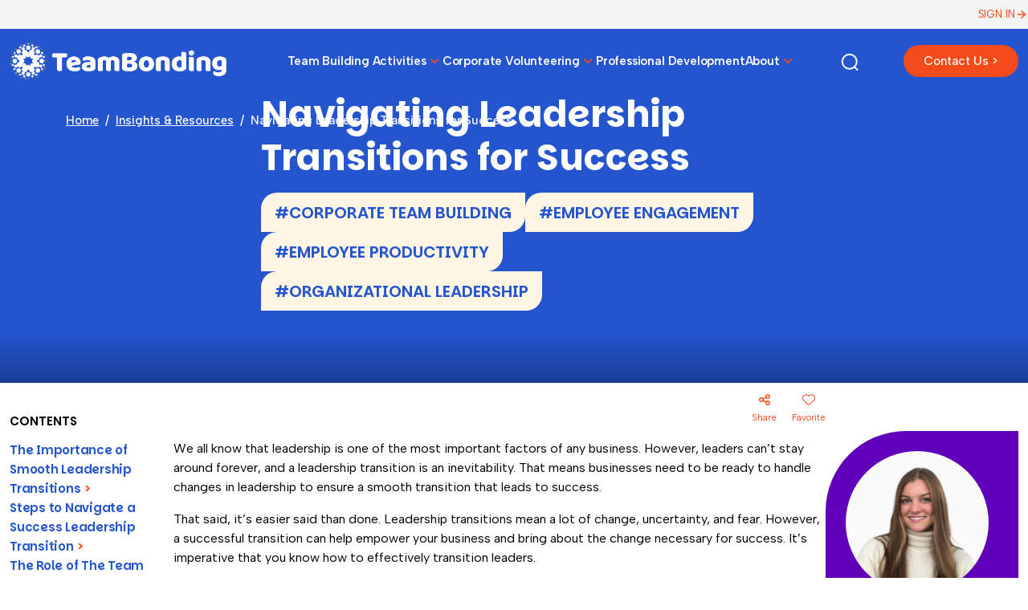

--- FILE ---
content_type: text/html
request_url: https://www.teambonding.com/navigating-leadership-transitions-for-success/
body_size: 30331
content:
<!DOCTYPE html>
<!--[if lt IE 7 ]><html class="ie ie6" lang="en"> <![endif]-->
<!--[if IE 7 ]><html class="ie ie7" lang="en"> <![endif]-->
<!--[if IE 8 ]><html class="ie ie8" lang="en"> <![endif]-->
<!--[if (gte IE 9)|!(IE)]><!--><html lang="en"> <!--<![endif]-->
<head>
	<meta charset="UTF-8">
	<meta name="viewport" content="width=device-width, initial-scale=1">
	<link rel="profile" href="http://gmpg.org/xfn/11">
	<title>Navigating Leadership Transitions for Success | TeamBonding</title>
	
	<script src="https://kit.fontawesome.com/e825cb343d.js" crossorigin="anonymous"></script>
	<link rel="stylesheet" href="https://cdnjs.cloudflare.com/ajax/libs/font-awesome/6.5.2/css/all.min.css" integrity="sha512-SnH5WK+bZxgPHs44uWIX+LLJAJ9/2PkPKZ5QiAj6Ta86w+fsb2TkcmfRyVX3pBnMFcV7oQPJkl9QevSCWr3W6A==" crossorigin="anonymous" referrerpolicy="no-referrer" />
	<meta name='robots' content='index, follow, max-image-preview:large, max-snippet:-1, max-video-preview:-1' />

	<!-- This site is optimized with the Yoast SEO Premium plugin v21.8 (Yoast SEO v26.7) - https://yoast.com/wordpress/plugins/seo/ -->
	<meta name="description" content="Discover the keys to successful leadership transitions and learn from real-world examples in this comprehensive guide." />
	<link rel="canonical" href="https://www.teambonding.com/navigating-leadership-transitions-for-success/" />
	<meta property="og:locale" content="en_US" />
	<meta property="og:type" content="article" />
	<meta property="og:title" content="Navigating Leadership Transitions for Success" />
	<meta property="og:description" content="Discover the keys to successful leadership transitions and learn from real-world examples in this comprehensive guide." />
	<meta property="og:url" content="https://www.teambonding.com/navigating-leadership-transitions-for-success/" />
	<meta property="og:site_name" content="TeamBonding" />
	<meta property="article:published_time" content="2023-10-24T15:08:11+00:00" />
	<meta property="article:modified_time" content="2025-11-13T17:53:32+00:00" />
	<meta property="og:image" content="https://www.teambonding.com/wp-content/uploads/2023/10/leadership-transitions-2.jpg" />
	<meta property="og:image:width" content="999" />
	<meta property="og:image:height" content="667" />
	<meta property="og:image:type" content="image/jpeg" />
	<meta name="author" content="Amanda Deiratani" />
	<meta name="twitter:card" content="summary_large_image" />
	<meta name="twitter:image" content="https://www.teambonding.com/wp-content/uploads/2023/10/leadership-transitions-2.jpg" />
	<meta name="twitter:creator" content="@TeamBonding" />
	<meta name="twitter:site" content="@TeamBonding" />
	<meta name="twitter:label1" content="Written by" />
	<meta name="twitter:data1" content="Amanda Deiratani" />
	<meta name="twitter:label2" content="Est. reading time" />
	<meta name="twitter:data2" content="8 minutes" />
	<script type="application/ld+json" class="yoast-schema-graph">{"@context":"https://schema.org","@graph":[{"@type":"Article","@id":"https://www.teambonding.com/navigating-leadership-transitions-for-success/#article","isPartOf":{"@id":"https://www.teambonding.com/navigating-leadership-transitions-for-success/"},"author":{"name":"Amanda Deiratani","@id":"https://www.teambonding.com/#/schema/person/79bdfdf109fa199ab54eb84d776e0ea6"},"headline":"Navigating Leadership Transitions for Success","datePublished":"2023-10-24T15:08:11+00:00","dateModified":"2025-11-13T17:53:32+00:00","mainEntityOfPage":{"@id":"https://www.teambonding.com/navigating-leadership-transitions-for-success/"},"wordCount":1575,"commentCount":0,"image":{"@id":"https://www.teambonding.com/navigating-leadership-transitions-for-success/#primaryimage"},"thumbnailUrl":"https://www.teambonding.com/wp-content/uploads/2023/10/leadership-transitions-2.jpg","articleSection":["Corporate Team Building","Employee Engagement","Employee Productivity","Organizational Leadership"],"inLanguage":"en-US","potentialAction":[{"@type":"CommentAction","name":"Comment","target":["https://www.teambonding.com/navigating-leadership-transitions-for-success/#respond"]}]},{"@type":"WebPage","@id":"https://www.teambonding.com/navigating-leadership-transitions-for-success/","url":"https://www.teambonding.com/navigating-leadership-transitions-for-success/","name":"Navigating Leadership Transitions for Success | TeamBonding","isPartOf":{"@id":"https://www.teambonding.com/#website"},"primaryImageOfPage":{"@id":"https://www.teambonding.com/navigating-leadership-transitions-for-success/#primaryimage"},"image":{"@id":"https://www.teambonding.com/navigating-leadership-transitions-for-success/#primaryimage"},"thumbnailUrl":"https://www.teambonding.com/wp-content/uploads/2023/10/leadership-transitions-2.jpg","datePublished":"2023-10-24T15:08:11+00:00","dateModified":"2025-11-13T17:53:32+00:00","author":{"@id":"https://www.teambonding.com/#/schema/person/79bdfdf109fa199ab54eb84d776e0ea6"},"description":"Discover the keys to successful leadership transitions and learn from real-world examples in this comprehensive guide.","breadcrumb":{"@id":"https://www.teambonding.com/navigating-leadership-transitions-for-success/#breadcrumb"},"inLanguage":"en-US","potentialAction":[{"@type":"ReadAction","target":["https://www.teambonding.com/navigating-leadership-transitions-for-success/"]}]},{"@type":"ImageObject","inLanguage":"en-US","@id":"https://www.teambonding.com/navigating-leadership-transitions-for-success/#primaryimage","url":"https://www.teambonding.com/wp-content/uploads/2023/10/leadership-transitions-2.jpg","contentUrl":"https://www.teambonding.com/wp-content/uploads/2023/10/leadership-transitions-2.jpg","width":999,"height":667,"caption":"leadership transitions"},{"@type":"BreadcrumbList","@id":"https://www.teambonding.com/navigating-leadership-transitions-for-success/#breadcrumb","itemListElement":[{"@type":"ListItem","position":1,"name":"Home","item":"https://www.teambonding.com/"},{"@type":"ListItem","position":2,"name":"Navigating Leadership Transitions for Success"}]},{"@type":"WebSite","@id":"https://www.teambonding.com/#website","url":"https://www.teambonding.com/","name":"TeamBonding","description":"Team Building through the Power of Play","potentialAction":[{"@type":"SearchAction","target":{"@type":"EntryPoint","urlTemplate":"https://www.teambonding.com/?s={search_term_string}"},"query-input":{"@type":"PropertyValueSpecification","valueRequired":true,"valueName":"search_term_string"}}],"inLanguage":"en-US"},{"@type":"Person","@id":"https://www.teambonding.com/#/schema/person/79bdfdf109fa199ab54eb84d776e0ea6","name":"Amanda Deiratani","image":{"@type":"ImageObject","inLanguage":"en-US","@id":"https://www.teambonding.com/#/schema/person/image/","url":"https://secure.gravatar.com/avatar/22722d8d621ca057b3423c822a58381fc4d291e3b7a1785c58d06298dd1f9659?s=96&d=mm&r=g","contentUrl":"https://secure.gravatar.com/avatar/22722d8d621ca057b3423c822a58381fc4d291e3b7a1785c58d06298dd1f9659?s=96&d=mm&r=g","caption":"Amanda Deiratani"},"url":"https://www.teambonding.com/bio/amanda/"}]}</script>
	<!-- / Yoast SEO Premium plugin. -->


<link rel='dns-prefetch' href='//js.hs-scripts.com' />
<link rel="alternate" type="application/rss+xml" title="TeamBonding &raquo; Navigating Leadership Transitions for Success Comments Feed" href="https://www.teambonding.com/navigating-leadership-transitions-for-success/feed/" />
<link rel="alternate" title="oEmbed (JSON)" type="application/json+oembed" href="https://www.teambonding.com/wp-json/oembed/1.0/embed?url=https%3A%2F%2Fwww.teambonding.com%2Fnavigating-leadership-transitions-for-success%2F" />
<link rel="alternate" title="oEmbed (XML)" type="text/xml+oembed" href="https://www.teambonding.com/wp-json/oembed/1.0/embed?url=https%3A%2F%2Fwww.teambonding.com%2Fnavigating-leadership-transitions-for-success%2F&#038;format=xml" />
<script type="application/ld+json">
{
  "@context": "https://schema.org",
  "@graph": [
    {
      "@type": "Organization",
      "@id": "https://www.teambonding.com/#organization",
      "name": "TeamBonding",
      "url": "https://www.teambonding.com/",
      "description": "TeamBonding delivers in-person, virtual, and hybrid team building programs across the U.S., Canada, and worldwide.",
      "logo": "https://www.teambonding.com/wp-content/uploads/teambonding-logo.png",
      "sameAs": [
        "https://www.facebook.com/TeamBonding",
        "https://www.instagram.com/teambonding",
        "https://www.linkedin.com/company/teambonding",
        "https://www.youtube.com/@TeamBonding"
      ]
    },
    {
      "@type": "WebSite",
      "@id": "https://www.teambonding.com/#website",
      "url": "https://www.teambonding.com/",
      "name": "TeamBonding",
      "description": "TeamBonding offers in-person, virtual, and hybrid team building activities and programs for corporate teams.",
      "publisher": {
        "@id": "https://www.teambonding.com/#organization"
      },
      "inLanguage": "en-US",
      "potentialAction": {
        "@type": "SearchAction",
        "target": "https://www.teambonding.com/?s={search_term_string}",
        "query-input": "required name=search_term_string"
      }
    },
    {
      "@type": "Service",
      "@id": "https://www.teambonding.com/#inperson-service",
      "name": "In-Person Team Building Events",
      "description": "Facilitated in-person team building events for corporate teams, conferences, and offsites.",
     
      "serviceType": "In-Person Team Building",
      "areaServed": [
        { "@type": "AdministrativeArea", "name": "United States" },
        { "@type": "AdministrativeArea", "name": "Canada" }
      ]
    },
    {
      "@type": "Service",
      "@id": "https://www.teambonding.com/#virtual-service",
      "name": "Virtual Team Building Events",
      "description": "Live-hosted virtual team building activities for distributed and remote teams.",
      "provider": {
        "@id": "https://www.teambonding.com/#organization"
      },
      "serviceType": "Virtual Team Building",
      "areaServed": { "@type": "AdministrativeArea", "name": "Worldwide" }
    },
    {
      "@type": "Service",
      "@id": "https://www.teambonding.com/#hybrid-service",
      "name": "Hybrid Team Building Events",
      "description": "Hybrid events that combine in-person and virtual participants in a single experience.",
      "provider": {
        "@id": "https://www.teambonding.com/#organization"
      },
      "serviceType": "Hybrid Team Building",
      "areaServed": [
        { "@type": "AdministrativeArea", "name": "United States" },
        { "@type": "AdministrativeArea", "name": "Canada" }
      ]
    },
    {
      "@type": "Place",
      "@id": "https://www.teambonding.com/#region-northeast",
      "name": "Northeast United States",
      "address": { "@type": "PostalAddress", "addressRegion": "Northeast", "addressCountry": "US" }
    },
    {
      "@type": "Place",
      "@id": "https://www.teambonding.com/#region-southeast",
      "name": "Southeast United States",
      "address": { "@type": "PostalAddress", "addressRegion": "Southeast", "addressCountry": "US" }
    },
    {
      "@type": "Place",
      "@id": "https://www.teambonding.com/#region-midwest",
      "name": "Midwest United States",
      "address": { "@type": "PostalAddress", "addressRegion": "Midwest", "addressCountry": "US" }
    },
    {
      "@type": "Place",
      "@id": "https://www.teambonding.com/#region-west",
      "name": "Western United States",
      "address": { "@type": "PostalAddress", "addressRegion": "West", "addressCountry": "US" }
    },
    {
      "@type": "Place",
      "@id": "https://www.teambonding.com/#city-boston",
      "name": "Boston, MA",
      "address": { "@type": "PostalAddress", "addressLocality": "Boston", "addressRegion": "MA", "addressCountry": "US" }
    },
    {
      "@type": "Place",
      "@id": "https://www.teambonding.com/#city-new-york",
      "name": "New York, NY",
      "address": { "@type": "PostalAddress", "addressLocality": "New York", "addressRegion": "NY", "addressCountry": "US" }
    },
    {
      "@type": "Place",
      "@id": "https://www.teambonding.com/#city-chicago",
      "name": "Chicago, IL",
      "address": { "@type": "PostalAddress", "addressLocality": "Chicago", "addressRegion": "IL", "addressCountry": "US" }
    },
    {
      "@type": "Place",
      "@id": "https://www.teambonding.com/#city-los-angeles",
      "name": "Los Angeles, CA",
      "address": { "@type": "PostalAddress", "addressLocality": "Los Angeles", "addressRegion": "CA", "addressCountry": "US" }
    },
    {
      "@type": "Place",
      "@id": "https://www.teambonding.com/#city-dallas",
      "name": "Dallas, TX",
      "address": { "@type": "PostalAddress", "addressLocality": "Dallas", "addressRegion": "TX", "addressCountry": "US" }
    },
    {
      "@type": "Place",
      "@id": "https://www.teambonding.com/#city-denver",
      "name": "Denver, CO",
      "address": { "@type": "PostalAddress", "addressLocality": "Denver", "addressRegion": "CO", "addressCountry": "US" }
    },
    {
      "@type": "Place",
      "@id": "https://www.teambonding.com/#city-atlanta",
      "name": "Atlanta, GA",
      "address": { "@type": "PostalAddress", "addressLocality": "Atlanta", "addressRegion": "GA", "addressCountry": "US" }
    },
    {
      "@type": "Place",
      "@id": "https://www.teambonding.com/#city-seattle",
      "name": "Seattle, WA",
      "address": { "@type": "PostalAddress", "addressLocality": "Seattle", "addressRegion": "WA", "addressCountry": "US" }
    },
    {
      "@type": "DefinedTermSet",
      "@id": "https://www.teambonding.com/#topics",
      "name": "TeamBonding Topic Clusters",
      "hasDefinedTerm": [
        { "@type": "DefinedTerm", "@id": "https://www.teambonding.com/#topic-team-building", "termCode": "team-building", "name": "Team Building", "description": "Activities and programs designed to strengthen relationships, communication, and collaboration within corporate teams." },
        { "@type": "DefinedTerm", "@id": "https://www.teambonding.com/#topic-charity-csr", "termCode": "charity-csr", "name": "Charity and CSR Events", "description": "Team building experiences where participants create tangible donations or support for community organizations." },
        { "@type": "DefinedTerm", "@id": "https://www.teambonding.com/#topic-scavenger-hunts", "termCode": "scavenger-hunts", "name": "Scavenger Hunts", "description": "Indoor or outdoor scavenger hunt activities where teams complete missions, solve clues, and explore cities or venues." },
        { "@type": "DefinedTerm", "@id": "https://www.teambonding.com/#topic-game-shows", "termCode": "game-shows", "name": "Game Shows", "description": "Live-hosted team game show experiences inspired by popular television formats." },
        { "@type": "DefinedTerm", "@id": "https://www.teambonding.com/#topic-culinary", "termCode": "culinary", "name": "Culinary Events", "description": "Cooking, tasting, and food-based competitions that bring teams together around shared flavors." },
        { "@type": "DefinedTerm", "@id": "https://www.teambonding.com/#topic-creative-art", "termCode": "creative-art", "name": "Creative and Art-Based Programs", "description": "Team activities centered around painting, building, or other creative expression." },
        { "@type": "DefinedTerm", "@id": "https://www.teambonding.com/#topic-virtual", "termCode": "virtual", "name": "Virtual Team Building", "description": "Online team building experiences delivered via video conferencing platforms." },
        { "@type": "DefinedTerm", "@id": "https://www.teambonding.com/#topic-hybrid", "termCode": "hybrid", "name": "Hybrid Team Building", "description": "Experiences designed for teams where some participants are in person and others join remotely." },
        { "@type": "DefinedTerm", "@id": "https://www.teambonding.com/#topic-leadership", "termCode": "leadership", "name": "Leadership Development", "description": "Programs focused on leadership skills, communication, and decision making." },
        { "@type": "DefinedTerm", "@id": "https://www.teambonding.com/#topic-dei", "termCode": "dei", "name": "Diversity, Equity, and Inclusion", "description": "Workshops and experiences designed to support inclusion, belonging, and equitable team cultures." }
      ]
    },
    {
      "@type": "DefinedTermSet",
      "@id": "https://www.teambonding.com/#audiences",
      "name": "TeamBonding Audience Segments",
      "hasDefinedTerm": [
        { "@type": "DefinedTerm", "@id": "https://www.teambonding.com/#audience-corporate-teams", "termCode": "corporate-teams", "name": "Corporate Teams", "description": "Teams working in corporate environments across departments and business units." },
        { "@type": "DefinedTerm", "@id": "https://www.teambonding.com/#audience-leadership-teams", "termCode": "leadership-teams", "name": "Leadership Teams", "description": "Executive and management teams focused on strategic alignment and leadership skills." },
        { "@type": "DefinedTerm", "@id": "https://www.teambonding.com/#audience-remote-teams", "termCode": "remote-teams", "name": "Remote Teams", "description": "Teams whose members primarily work remotely or in distributed locations." },
        { "@type": "DefinedTerm", "@id": "https://www.teambonding.com/#audience-hybrid-teams", "termCode": "hybrid-teams", "name": "Hybrid Teams", "description": "Teams with a mix of in-office and remote employees." },
        { "@type": "DefinedTerm", "@id": "https://www.teambonding.com/#audience-large-groups", "termCode": "large-groups", "name": "Large Groups", "description": "Large corporate audiences such as company-wide meetings and all-hands events." }
      ]
    },
    {
      "@type": "Thing",
      "@id": "https://www.teambonding.com/#outcomes",
      "name": "TeamBonding Outcomes",
      "description": "Key outcomes associated with TeamBonding programs.",
      "additionalProperty": [
        { "@type": "PropertyValue", "name": "Communication", "value": "Improve how team members share information and feedback." },
        { "@type": "PropertyValue", "name": "Collaboration", "value": "Encourage cross-functional teamwork and shared problem-solving." },
        { "@type": "PropertyValue", "name": "Trust", "value": "Build trust through shared experiences and mutual support." },
        { "@type": "PropertyValue", "name": "Engagement", "value": "Increase energy, morale, and participation during meetings and retreats." },
        { "@type": "PropertyValue", "name": "Innovation", "value": "Spark creativity and new approaches through experiential challenges." }
      ]
    }
  ]
}
</script>
<style id='wp-img-auto-sizes-contain-inline-css' type='text/css'>
img:is([sizes=auto i],[sizes^="auto," i]){contain-intrinsic-size:3000px 1500px}
/*# sourceURL=wp-img-auto-sizes-contain-inline-css */
</style>
<link rel='stylesheet' id='smart-coupon-css' href='https://www.teambonding.com/wp-content/plugins/woocommerce-smart-coupons/assets/css/smart-coupon.min.css?ver=3.8.0' type='text/css' media='all' />
<style id='wp-emoji-styles-inline-css' type='text/css'>

	img.wp-smiley, img.emoji {
		display: inline !important;
		border: none !important;
		box-shadow: none !important;
		height: 1em !important;
		width: 1em !important;
		margin: 0 0.07em !important;
		vertical-align: -0.1em !important;
		background: none !important;
		padding: 0 !important;
	}
/*# sourceURL=wp-emoji-styles-inline-css */
</style>
<style id='wp-block-library-inline-css' type='text/css'>
:root{--wp-block-synced-color:#7a00df;--wp-block-synced-color--rgb:122,0,223;--wp-bound-block-color:var(--wp-block-synced-color);--wp-editor-canvas-background:#ddd;--wp-admin-theme-color:#007cba;--wp-admin-theme-color--rgb:0,124,186;--wp-admin-theme-color-darker-10:#006ba1;--wp-admin-theme-color-darker-10--rgb:0,107,160.5;--wp-admin-theme-color-darker-20:#005a87;--wp-admin-theme-color-darker-20--rgb:0,90,135;--wp-admin-border-width-focus:2px}@media (min-resolution:192dpi){:root{--wp-admin-border-width-focus:1.5px}}.wp-element-button{cursor:pointer}:root .has-very-light-gray-background-color{background-color:#eee}:root .has-very-dark-gray-background-color{background-color:#313131}:root .has-very-light-gray-color{color:#eee}:root .has-very-dark-gray-color{color:#313131}:root .has-vivid-green-cyan-to-vivid-cyan-blue-gradient-background{background:linear-gradient(135deg,#00d084,#0693e3)}:root .has-purple-crush-gradient-background{background:linear-gradient(135deg,#34e2e4,#4721fb 50%,#ab1dfe)}:root .has-hazy-dawn-gradient-background{background:linear-gradient(135deg,#faaca8,#dad0ec)}:root .has-subdued-olive-gradient-background{background:linear-gradient(135deg,#fafae1,#67a671)}:root .has-atomic-cream-gradient-background{background:linear-gradient(135deg,#fdd79a,#004a59)}:root .has-nightshade-gradient-background{background:linear-gradient(135deg,#330968,#31cdcf)}:root .has-midnight-gradient-background{background:linear-gradient(135deg,#020381,#2874fc)}:root{--wp--preset--font-size--normal:16px;--wp--preset--font-size--huge:42px}.has-regular-font-size{font-size:1em}.has-larger-font-size{font-size:2.625em}.has-normal-font-size{font-size:var(--wp--preset--font-size--normal)}.has-huge-font-size{font-size:var(--wp--preset--font-size--huge)}.has-text-align-center{text-align:center}.has-text-align-left{text-align:left}.has-text-align-right{text-align:right}.has-fit-text{white-space:nowrap!important}#end-resizable-editor-section{display:none}.aligncenter{clear:both}.items-justified-left{justify-content:flex-start}.items-justified-center{justify-content:center}.items-justified-right{justify-content:flex-end}.items-justified-space-between{justify-content:space-between}.screen-reader-text{border:0;clip-path:inset(50%);height:1px;margin:-1px;overflow:hidden;padding:0;position:absolute;width:1px;word-wrap:normal!important}.screen-reader-text:focus{background-color:#ddd;clip-path:none;color:#444;display:block;font-size:1em;height:auto;left:5px;line-height:normal;padding:15px 23px 14px;text-decoration:none;top:5px;width:auto;z-index:100000}html :where(.has-border-color){border-style:solid}html :where([style*=border-top-color]){border-top-style:solid}html :where([style*=border-right-color]){border-right-style:solid}html :where([style*=border-bottom-color]){border-bottom-style:solid}html :where([style*=border-left-color]){border-left-style:solid}html :where([style*=border-width]){border-style:solid}html :where([style*=border-top-width]){border-top-style:solid}html :where([style*=border-right-width]){border-right-style:solid}html :where([style*=border-bottom-width]){border-bottom-style:solid}html :where([style*=border-left-width]){border-left-style:solid}html :where(img[class*=wp-image-]){height:auto;max-width:100%}:where(figure){margin:0 0 1em}html :where(.is-position-sticky){--wp-admin--admin-bar--position-offset:var(--wp-admin--admin-bar--height,0px)}@media screen and (max-width:600px){html :where(.is-position-sticky){--wp-admin--admin-bar--position-offset:0px}}

/*# sourceURL=wp-block-library-inline-css */
</style><link rel='stylesheet' id='wc-blocks-style-css' href='https://www.teambonding.com/wp-content/plugins/woocommerce/assets/client/blocks/wc-blocks.css?ver=wc-10.4.3' type='text/css' media='all' />
<style id='global-styles-inline-css' type='text/css'>
:root{--wp--preset--aspect-ratio--square: 1;--wp--preset--aspect-ratio--4-3: 4/3;--wp--preset--aspect-ratio--3-4: 3/4;--wp--preset--aspect-ratio--3-2: 3/2;--wp--preset--aspect-ratio--2-3: 2/3;--wp--preset--aspect-ratio--16-9: 16/9;--wp--preset--aspect-ratio--9-16: 9/16;--wp--preset--color--black: #000000;--wp--preset--color--cyan-bluish-gray: #abb8c3;--wp--preset--color--white: #ffffff;--wp--preset--color--pale-pink: #f78da7;--wp--preset--color--vivid-red: #cf2e2e;--wp--preset--color--luminous-vivid-orange: #ff6900;--wp--preset--color--luminous-vivid-amber: #fcb900;--wp--preset--color--light-green-cyan: #7bdcb5;--wp--preset--color--vivid-green-cyan: #00d084;--wp--preset--color--pale-cyan-blue: #8ed1fc;--wp--preset--color--vivid-cyan-blue: #0693e3;--wp--preset--color--vivid-purple: #9b51e0;--wp--preset--gradient--vivid-cyan-blue-to-vivid-purple: linear-gradient(135deg,rgb(6,147,227) 0%,rgb(155,81,224) 100%);--wp--preset--gradient--light-green-cyan-to-vivid-green-cyan: linear-gradient(135deg,rgb(122,220,180) 0%,rgb(0,208,130) 100%);--wp--preset--gradient--luminous-vivid-amber-to-luminous-vivid-orange: linear-gradient(135deg,rgb(252,185,0) 0%,rgb(255,105,0) 100%);--wp--preset--gradient--luminous-vivid-orange-to-vivid-red: linear-gradient(135deg,rgb(255,105,0) 0%,rgb(207,46,46) 100%);--wp--preset--gradient--very-light-gray-to-cyan-bluish-gray: linear-gradient(135deg,rgb(238,238,238) 0%,rgb(169,184,195) 100%);--wp--preset--gradient--cool-to-warm-spectrum: linear-gradient(135deg,rgb(74,234,220) 0%,rgb(151,120,209) 20%,rgb(207,42,186) 40%,rgb(238,44,130) 60%,rgb(251,105,98) 80%,rgb(254,248,76) 100%);--wp--preset--gradient--blush-light-purple: linear-gradient(135deg,rgb(255,206,236) 0%,rgb(152,150,240) 100%);--wp--preset--gradient--blush-bordeaux: linear-gradient(135deg,rgb(254,205,165) 0%,rgb(254,45,45) 50%,rgb(107,0,62) 100%);--wp--preset--gradient--luminous-dusk: linear-gradient(135deg,rgb(255,203,112) 0%,rgb(199,81,192) 50%,rgb(65,88,208) 100%);--wp--preset--gradient--pale-ocean: linear-gradient(135deg,rgb(255,245,203) 0%,rgb(182,227,212) 50%,rgb(51,167,181) 100%);--wp--preset--gradient--electric-grass: linear-gradient(135deg,rgb(202,248,128) 0%,rgb(113,206,126) 100%);--wp--preset--gradient--midnight: linear-gradient(135deg,rgb(2,3,129) 0%,rgb(40,116,252) 100%);--wp--preset--font-size--small: 13px;--wp--preset--font-size--medium: 20px;--wp--preset--font-size--large: 36px;--wp--preset--font-size--x-large: 42px;--wp--preset--spacing--20: 0.44rem;--wp--preset--spacing--30: 0.67rem;--wp--preset--spacing--40: 1rem;--wp--preset--spacing--50: 1.5rem;--wp--preset--spacing--60: 2.25rem;--wp--preset--spacing--70: 3.38rem;--wp--preset--spacing--80: 5.06rem;--wp--preset--shadow--natural: 6px 6px 9px rgba(0, 0, 0, 0.2);--wp--preset--shadow--deep: 12px 12px 50px rgba(0, 0, 0, 0.4);--wp--preset--shadow--sharp: 6px 6px 0px rgba(0, 0, 0, 0.2);--wp--preset--shadow--outlined: 6px 6px 0px -3px rgb(255, 255, 255), 6px 6px rgb(0, 0, 0);--wp--preset--shadow--crisp: 6px 6px 0px rgb(0, 0, 0);}:where(.is-layout-flex){gap: 0.5em;}:where(.is-layout-grid){gap: 0.5em;}body .is-layout-flex{display: flex;}.is-layout-flex{flex-wrap: wrap;align-items: center;}.is-layout-flex > :is(*, div){margin: 0;}body .is-layout-grid{display: grid;}.is-layout-grid > :is(*, div){margin: 0;}:where(.wp-block-columns.is-layout-flex){gap: 2em;}:where(.wp-block-columns.is-layout-grid){gap: 2em;}:where(.wp-block-post-template.is-layout-flex){gap: 1.25em;}:where(.wp-block-post-template.is-layout-grid){gap: 1.25em;}.has-black-color{color: var(--wp--preset--color--black) !important;}.has-cyan-bluish-gray-color{color: var(--wp--preset--color--cyan-bluish-gray) !important;}.has-white-color{color: var(--wp--preset--color--white) !important;}.has-pale-pink-color{color: var(--wp--preset--color--pale-pink) !important;}.has-vivid-red-color{color: var(--wp--preset--color--vivid-red) !important;}.has-luminous-vivid-orange-color{color: var(--wp--preset--color--luminous-vivid-orange) !important;}.has-luminous-vivid-amber-color{color: var(--wp--preset--color--luminous-vivid-amber) !important;}.has-light-green-cyan-color{color: var(--wp--preset--color--light-green-cyan) !important;}.has-vivid-green-cyan-color{color: var(--wp--preset--color--vivid-green-cyan) !important;}.has-pale-cyan-blue-color{color: var(--wp--preset--color--pale-cyan-blue) !important;}.has-vivid-cyan-blue-color{color: var(--wp--preset--color--vivid-cyan-blue) !important;}.has-vivid-purple-color{color: var(--wp--preset--color--vivid-purple) !important;}.has-black-background-color{background-color: var(--wp--preset--color--black) !important;}.has-cyan-bluish-gray-background-color{background-color: var(--wp--preset--color--cyan-bluish-gray) !important;}.has-white-background-color{background-color: var(--wp--preset--color--white) !important;}.has-pale-pink-background-color{background-color: var(--wp--preset--color--pale-pink) !important;}.has-vivid-red-background-color{background-color: var(--wp--preset--color--vivid-red) !important;}.has-luminous-vivid-orange-background-color{background-color: var(--wp--preset--color--luminous-vivid-orange) !important;}.has-luminous-vivid-amber-background-color{background-color: var(--wp--preset--color--luminous-vivid-amber) !important;}.has-light-green-cyan-background-color{background-color: var(--wp--preset--color--light-green-cyan) !important;}.has-vivid-green-cyan-background-color{background-color: var(--wp--preset--color--vivid-green-cyan) !important;}.has-pale-cyan-blue-background-color{background-color: var(--wp--preset--color--pale-cyan-blue) !important;}.has-vivid-cyan-blue-background-color{background-color: var(--wp--preset--color--vivid-cyan-blue) !important;}.has-vivid-purple-background-color{background-color: var(--wp--preset--color--vivid-purple) !important;}.has-black-border-color{border-color: var(--wp--preset--color--black) !important;}.has-cyan-bluish-gray-border-color{border-color: var(--wp--preset--color--cyan-bluish-gray) !important;}.has-white-border-color{border-color: var(--wp--preset--color--white) !important;}.has-pale-pink-border-color{border-color: var(--wp--preset--color--pale-pink) !important;}.has-vivid-red-border-color{border-color: var(--wp--preset--color--vivid-red) !important;}.has-luminous-vivid-orange-border-color{border-color: var(--wp--preset--color--luminous-vivid-orange) !important;}.has-luminous-vivid-amber-border-color{border-color: var(--wp--preset--color--luminous-vivid-amber) !important;}.has-light-green-cyan-border-color{border-color: var(--wp--preset--color--light-green-cyan) !important;}.has-vivid-green-cyan-border-color{border-color: var(--wp--preset--color--vivid-green-cyan) !important;}.has-pale-cyan-blue-border-color{border-color: var(--wp--preset--color--pale-cyan-blue) !important;}.has-vivid-cyan-blue-border-color{border-color: var(--wp--preset--color--vivid-cyan-blue) !important;}.has-vivid-purple-border-color{border-color: var(--wp--preset--color--vivid-purple) !important;}.has-vivid-cyan-blue-to-vivid-purple-gradient-background{background: var(--wp--preset--gradient--vivid-cyan-blue-to-vivid-purple) !important;}.has-light-green-cyan-to-vivid-green-cyan-gradient-background{background: var(--wp--preset--gradient--light-green-cyan-to-vivid-green-cyan) !important;}.has-luminous-vivid-amber-to-luminous-vivid-orange-gradient-background{background: var(--wp--preset--gradient--luminous-vivid-amber-to-luminous-vivid-orange) !important;}.has-luminous-vivid-orange-to-vivid-red-gradient-background{background: var(--wp--preset--gradient--luminous-vivid-orange-to-vivid-red) !important;}.has-very-light-gray-to-cyan-bluish-gray-gradient-background{background: var(--wp--preset--gradient--very-light-gray-to-cyan-bluish-gray) !important;}.has-cool-to-warm-spectrum-gradient-background{background: var(--wp--preset--gradient--cool-to-warm-spectrum) !important;}.has-blush-light-purple-gradient-background{background: var(--wp--preset--gradient--blush-light-purple) !important;}.has-blush-bordeaux-gradient-background{background: var(--wp--preset--gradient--blush-bordeaux) !important;}.has-luminous-dusk-gradient-background{background: var(--wp--preset--gradient--luminous-dusk) !important;}.has-pale-ocean-gradient-background{background: var(--wp--preset--gradient--pale-ocean) !important;}.has-electric-grass-gradient-background{background: var(--wp--preset--gradient--electric-grass) !important;}.has-midnight-gradient-background{background: var(--wp--preset--gradient--midnight) !important;}.has-small-font-size{font-size: var(--wp--preset--font-size--small) !important;}.has-medium-font-size{font-size: var(--wp--preset--font-size--medium) !important;}.has-large-font-size{font-size: var(--wp--preset--font-size--large) !important;}.has-x-large-font-size{font-size: var(--wp--preset--font-size--x-large) !important;}
/*# sourceURL=global-styles-inline-css */
</style>

<style id='classic-theme-styles-inline-css' type='text/css'>
/*! This file is auto-generated */
.wp-block-button__link{color:#fff;background-color:#32373c;border-radius:9999px;box-shadow:none;text-decoration:none;padding:calc(.667em + 2px) calc(1.333em + 2px);font-size:1.125em}.wp-block-file__button{background:#32373c;color:#fff;text-decoration:none}
/*# sourceURL=/wp-includes/css/classic-themes.min.css */
</style>
<link rel='stylesheet' id='css-animate-css' href='https://www.teambonding.com/wp-content/themes/teambonding/assets/css/bootstrap.min.css?ver=6.9' type='text/css' media='all' />
<link rel='stylesheet' id='css-slickcss-css' href='https://www.teambonding.com/wp-content/themes/teambonding/assets/css/slick.css?ver=6.9' type='text/css' media='all' />
<link rel='stylesheet' id='css-multiselect-css' href='https://www.teambonding.com/wp-content/themes/teambonding/assets/css/bootstrap-multiselect.css?ver=1.1' type='text/css' media='all' />
<link rel='stylesheet' id='css-slick-slider-css' href='https://www.teambonding.com/wp-content/themes/teambonding/assets/css/aos.css?ver=1.35' type='text/css' media='all' />
<link rel='stylesheet' id='css-theme-css' href='https://www.teambonding.com/wp-content/themes/teambonding/assets/css/style.css?ver=1.2' type='text/css' media='all' />
<link rel='stylesheet' id='css-responsive-css' href='https://www.teambonding.com/wp-content/themes/teambonding/assets/css/responsive.css?ver=2.2' type='text/css' media='all' />
<link rel='stylesheet' id='css-custom-css' href='https://www.teambonding.com/wp-content/themes/teambonding/assets/css/custom.css?ver=2.1' type='text/css' media='all' />
<script type="text/javascript" src="https://www.teambonding.com/wp-includes/js/jquery/jquery.min.js?ver=3.7.1" id="jquery-core-js"></script>
<script type="text/javascript" src="https://www.teambonding.com/wp-includes/js/jquery/jquery-migrate.min.js?ver=3.4.1" id="jquery-migrate-js"></script>
<script type="text/javascript" id="vb_reg_script-js-extra">
/* <![CDATA[ */
var vb_reg_vars = {"vb_ajax_url":"https://www.teambonding.com/wp-admin/admin-ajax.php"};
//# sourceURL=vb_reg_script-js-extra
/* ]]> */
</script>
<script type="text/javascript" src="https://www.teambonding.com/wp-content/themes/teambonding/assets/js/ajax-registration.js?ver=1.24" id="vb_reg_script-js"></script>
<link rel="https://api.w.org/" href="https://www.teambonding.com/wp-json/" /><link rel="alternate" title="JSON" type="application/json" href="https://www.teambonding.com/wp-json/wp/v2/posts/61081" /><link rel="EditURI" type="application/rsd+xml" title="RSD" href="https://www.teambonding.com/xmlrpc.php?rsd" />
<meta name="generator" content="WordPress 6.9" />
<meta name="generator" content="WooCommerce 10.4.3" />
<link rel='shortlink' href='https://www.teambonding.com/?p=61081' />
			<!-- DO NOT COPY THIS SNIPPET! Start of Page Analytics Tracking for HubSpot WordPress plugin v11.3.37-->
			<script class="hsq-set-content-id" data-content-id="blog-post">
				var _hsq = _hsq || [];
				_hsq.push(["setContentType", "blog-post"]);
			</script>
			<!-- DO NOT COPY THIS SNIPPET! End of Page Analytics Tracking for HubSpot WordPress plugin -->
			<style type="text/css">dd ul.bulleted {  float:none;clear:both; }</style>	<noscript><style>.woocommerce-product-gallery{ opacity: 1 !important; }</style></noscript>
	<link rel="icon" href="https://www.teambonding.com/wp-content/uploads/2018/11/cropped-tb-favicon-32x32.png" sizes="32x32" />
<link rel="icon" href="https://www.teambonding.com/wp-content/uploads/2018/11/cropped-tb-favicon-192x192.png" sizes="192x192" />
<link rel="apple-touch-icon" href="https://www.teambonding.com/wp-content/uploads/2018/11/cropped-tb-favicon-180x180.png" />
<meta name="msapplication-TileImage" content="https://www.teambonding.com/wp-content/uploads/2018/11/cropped-tb-favicon-270x270.png" />
	<meta property="fb:app_id" content="617285908413170"/>
	<meta property="fb:admins" content="100007973101769"/>
	<meta property="fb:admins" content="13802640"/>
	<meta name="msvalidate.01" content="EA0BDFFECF0FF3C657E63410EF5B2A33" />
	<meta name="p:domain_verify" content="af4a135bcaa6b7e73d2b3440efa0aff4"/>
	<meta name="facebook-domain-verification" content="upf16z8laxm9zlwdo8059yaz2r9nkt" />
	<!-- Google Tag Manager -->
	<script>(function(w,d,s,l,i){w[l]=w[l]||[];w[l].push({'gtm.start':
	new Date().getTime(),event:'gtm.js'});var f=d.getElementsByTagName(s)[0],
	j=d.createElement(s),dl=l!='dataLayer'?'&l='+l:'';j.async=true;j.src=
	'https://www.googletagmanager.com/gtm.js?id='+i+dl;f.parentNode.insertBefore(j,f);
	})(window,document,'script','dataLayer','GTM-NJ57L2G');</script>
	<!-- End Google Tag Manager -->
	<!-- Meta Pixel Code -->
	<script>
	!function(f,b,e,v,n,t,s)
	{if(f.fbq)return;n=f.fbq=function(){n.callMethod?
	n.callMethod.apply(n,arguments):n.queue.push(arguments)};
	if(!f._fbq)f._fbq=n;n.push=n;n.loaded=!0;n.version='2.0';
	n.queue=[];t=b.createElement(e);t.async=!0;
	t.src=v;s=b.getElementsByTagName(e)[0];
	s.parentNode.insertBefore(t,s)}(window, document,'script',
	'https://connect.facebook.net/en_US/fbevents.js');
	fbq('init', '377367569717154');
	fbq('track', 'PageView');
	</script>
	<noscript><img height="1" width="1" style="display:none"
	src="https://www.facebook.com/tr?id=377367569717154&ev=PageView&noscript=1"
	/></noscript>
	<!-- End Meta Pixel Code -->
<link rel='stylesheet' id='wc-stripe-blocks-checkout-style-css' href='https://www.teambonding.com/wp-content/plugins/woocommerce-gateway-stripe/build/upe-blocks.css?ver=1e1661bb3db973deba05' type='text/css' media='all' />
</head>
<body class="wp-singular post-template-default single single-post postid-61081 single-format-standard wp-theme-teambonding theme-teambonding woocommerce-no-js">

<!-- Google Tag Manager (noscript) -->
<noscript><iframe src="https://www.googletagmanager.com/ns.html?id=GTM-NJ57L2G"
height="0" width="0" style="display:none;visibility:hidden"></iframe></noscript>
<!-- End Google Tag Manager (noscript) -->
	<!-- header start -->
    <div class="header__main position-static">
      <div class="header__bar d-none d-xl-flex align-items-center justify-content-end">
	              <a href="https://www.teambonding.com/my-account/">SIGN IN<img src="https://www.teambonding.com/wp-content/themes/teambonding/assets/img/icon/arrow-right-line.svg" alt="" /></a>
      </div>
      <header class="header position-relative">
        <div class="container">
          <div class="header__wrapper d-flex justify-content-between flex-wrap">
            <a href="https://www.teambonding.com/" class="header__logo align-self-center"><img src="https://www.teambonding.com/wp-content/themes/teambonding/assets/img/logos/logo.png" alt="logo" class="header__logo-img" /></a>
            <ul class="header__menu d-none d-xl-flex flex-wrap">
              <li class="header__menu-item d-flex align-items-center">
                <a href="#" class="header__menu-link h-100">
                  <span>Team Building Activities</span>
                  <img src="https://www.teambonding.com/wp-content/themes/teambonding/assets/img/icon/arrow-up-s-line-o.svg" alt="arrow" />
                </a>
                <div class="megamenu position-absolute start-0 w-100">
                  <div class="megamenu__wrapper mx-auto d-flex rounded-3">
                    <div class="megamenu__widget py-0">
                      <h6 class="megamenu__widget-title px-2 py-1 mb-0 text-uppercase fw-semibold">Team Building Activities</h6>
                      <ul class="megamenu__links">
                        <li>
                          <a href="https://www.teambonding.com/programs/" class="megamenu__link d-flex align-items-center p-2 fw-semibold">
                            <img src="https://www.teambonding.com/wp-content/themes/teambonding/assets/img/icon/team-person.svg" alt="team person" />
                            <span>In-Person Team Building Activities <i class="fst-normal">></i></span>
                          </a>
                        </li>
                        <li>
                          <a href="https://www.teambonding.com/virtual-events/" class="megamenu__link d-flex align-items-center p-2 fw-semibold">
                            <img src="https://www.teambonding.com/wp-content/themes/teambonding/assets/img/icon/virtual-team.svg" alt="virtual team" />
                            <span>Virtual Team Building Activities <i class="fst-normal">></i></span>
                          </a>
                        </li>
                        <li>
                          <a href="https://www.teambonding.com/all-programs/" class="megamenu__link d-flex align-items-center p-2 fw-semibold">
                            <img src="https://www.teambonding.com/wp-content/themes/teambonding/assets/img/icon/activities.svg" alt="activities" />
                            <span>All Activities <i class="fst-normal">></i></span>
                          </a>
                        </li>
                      </ul>
                    </div>
                    <div class="megamenu__widget">
                      <h6 class="megamenu__widget-title text-uppercase fw-semibold">FEATURED TEAM BUILDING Activities</h6>
                      <ul class="megamenu__links d-flex flex-column">
                                                  	<li>
                              <a href="https://www.teambonding.com/program-type/winter-activities/" class="megamenu__link d-block fw-semibold">Winter Activities <i class="fst-normal">></i></a>
                            </li>
                                                  	<li>
                              <a href="https://www.teambonding.com/program-type/csr/" class="megamenu__link d-block fw-semibold">Charitable Activities <i class="fst-normal">></i></a>
                            </li>
                                                  	<li>
                              <a href="https://www.teambonding.com/program-type/most-popular/" class="megamenu__link d-block fw-semibold">Most Popular Activities <i class="fst-normal">></i></a>
                            </li>
                                                  	<li>
                              <a href="https://www.teambonding.com/program-type/culinary-team-building/" class="megamenu__link d-block fw-semibold">Culinary Activities <i class="fst-normal">></i></a>
                            </li>
                                              </ul>
                    </div>
                    <div class="megamenu__widget">
                      <h6 class="megamenu__widget-title text-uppercase fw-semibold">MORE OPTIONS</h6>
                      <ul class="megamenu__links d-flex flex-column">
                                                  	<li>
                              <a href="https://www.teambonding.com/corporate-retreats/" class="megamenu__link d-block fw-semibold">Corporate Retreats <i class="fst-normal">></i></a>
                            </li>
                                                  	<li>
                              <a href="https://www.teambonding.com/corporate-event-consulting/" class="megamenu__link d-block fw-semibold">Corporate Event Consulting <i class="fst-normal">></i></a>
                            </li>
                                                  	<li>
                              <a href="https://www.teambonding.com/diy-store/" class="megamenu__link d-block fw-semibold">DIY Team Building <i class="fst-normal">></i></a>
                            </li>
                                              </ul>
                    </div>
                  </div>
                </div>
              </li>
              <li class="header__menu-item d-flex align-items-center">
                <a href="#" class="header__menu-link h-100">
                  <span>Corporate Volunteering</span>
                  <img src="https://www.teambonding.com/wp-content/themes/teambonding/assets/img/icon/arrow-up-s-line-o.svg" alt="arrow" />
                </a>

                <div class="megamenu position-absolute start-0 w-100">
                  <div class="megamenu__wrapper mx-auto d-flex rounded-3">
                    <div class="megamenu__widget flex-shrink-0">
                      <h6 class="megamenu__widget-title text-uppercase fw-semibold">corporate volunteering</h6>
                      <ul class="megamenu__links d-flex flex-column">
                                                  	<li>
                              <a href="https://teambonding.com/corporate-volunteer-management/" class="megamenu__link d-block fw-semibold">Corporate Volunteering with TeamBonding <i class="fst-normal">></i></a>
                            </li>
                                                  	<li>
                              <a href="https://www.teambonding.com/program-type/csr/" class="megamenu__link d-block fw-semibold">One-Time Volunteer Events <i class="fst-normal">></i></a>
                            </li>
                                                  	<li>
                              <a href="https://teambonding.com/corporate-volunteer-management/recurring/" class="megamenu__link d-block fw-semibold">Volunteer Program Management <i class="fst-normal">></i></a>
                            </li>
                                                  	<li>
                              <a href="https://teambonding.com/corporate-volunteer-management/pop-ups/" class="megamenu__link d-block fw-semibold">Pop-Up Volunteering <i class="fst-normal">></i></a>
                            </li>
                                                  	<li>
                              <a href="https://teambonding.com/corporate-volunteer-management/kits/" class="megamenu__link d-block fw-semibold">DIY Volunteering <i class="fst-normal">></i></a>
                            </li>
                                              </ul>
                    </div>
                     		                  <a href="https://www.teambonding.com/employee-volunteering-mental-health-benefits-of-helping-others/" class="megamenu__post d-block">
		                    <img src="https://www.teambonding.com/wp-content/uploads/2021/12/Depositphotos_120431274_L-400x300.jpg" alt="post thumb" class="megamenu__post-thumb w-100 object-fit-cover" />
		                    <h5 class="megamenu__post-title text-decoration-underline mb-0 fw-semibold">Benefits of Volunteering: How Giving Back Can Help Your Team</h5>
		                  </a>
	                  		                  <a href="https://www.teambonding.com/volunteering-vs-team-building/" class="megamenu__post d-block">
		                    <img src="https://www.teambonding.com/wp-content/uploads/2025/12/20250520_133918-400x300.jpg" alt="post thumb" class="megamenu__post-thumb w-100 object-fit-cover" />
		                    <h5 class="megamenu__post-title text-decoration-underline mb-0 fw-semibold">Corporate Volunteering vs. Team Building: What’s the Difference?</h5>
		                  </a>
	                                    </div>
                </div>
              </li>
              <li class="header__menu-item d-flex align-items-center">
                <a href="https://www.teambonding.com/program-type/speakers-trainers/" class="header__menu-link h-100">Professional Development</a>
              </li>
              <li class="header__menu-item d-flex align-items-center">
                <a href="#" class="header__menu-link h-100">
                  <span>About</span>
                  <img src="https://www.teambonding.com/wp-content/themes/teambonding/assets/img/icon/arrow-up-s-line-o.svg" alt="arrow" />
                </a>
                <div class="megamenu position-absolute start-0 w-100">
                  <div class="megamenu__wrapper mx-auto d-block rounded-3">
                    <div class="megamenu__wrapper-inner d-flex justify-content-between">
                      <div class="megamenu__widget">
                        <h6 class="megamenu__widget-title text-uppercase fw-semibold">ABOUT</h6>
                        <ul class="megamenu__links d-flex flex-column">
                          <li>
                            <a href="https://www.teambonding.com/how-it-works/" class="megamenu__link d-block fw-semibold">How We Work <i class="fst-normal">></i></a>
                          </li>
                          <li>
                            <a href="https://www.teambonding.com/who-its-for/" class="megamenu__link d-block fw-semibold">Who Should Participate in Team Building? <i class="fst-normal">></i></a>
                          </li>
                          <li>
                            <a href="https://www.teambonding.com/6-reasons-for-team-building/" class="megamenu__link d-block fw-semibold">Benefits of Team Building <i class="fst-normal">></i></a>
                          </li>
                          <li>
                            <a href="https://www.teambonding.com/cost/" class="megamenu__link d-block fw-semibold">Pricing <i class="fst-normal">></i></a>
                          </li>
                          <li>
                            <a href="https://www.teambonding.com/about/faq/" class="megamenu__link d-block fw-semibold">FAQ <i class="fst-normal">></i></a>
                          </li>
                        </ul>
                      </div>
                      <div class="megamenu__widget">
                        <h6 class="megamenu__widget-title text-uppercase fw-semibold opacity-0">ABOUT</h6>
                        <ul class="megamenu__links d-flex flex-column">
                          <li>
                            <a href="https://www.teambonding.com/about/" class="megamenu__link d-block fw-semibold">Our Story <i class="fst-normal">></i></a>
                          </li>
                          <li>
                            <a href="https://www.teambonding.com/impact/" class="megamenu__link d-block fw-semibold">Our Impact <i class="fst-normal">></i></a>
                          </li>
                          <li>
                            <a href="https://www.teambonding.com/about/our-team/" class="megamenu__link d-block fw-semibold">Our Team <i class="fst-normal">></i></a>
                          </li>
                          <li>
                            <a href="https://www.teambonding.com/about/clients/" class="megamenu__link d-block fw-semibold">Our Clients <i class="fst-normal">></i></a>
                          </li>
                          <li>
                            <a href="https://www.teambonding.com/become-partner/" class="megamenu__link d-block fw-semibold">Partner With Us <i class="fst-normal">></i></a>
                          </li>
                        </ul>
                      </div>
                      <div class="megamenu__widget">
                        <h6 class="megamenu__widget-title text-uppercase fw-semibold">FEATURED LOCATIONS</h6>
                        <ul class="megamenu__links d-flex flex-column">
                          <li>
                            <a href="https://www.teambonding.com/location/boston/" class="megamenu__link d-block fw-semibold">Boston <i class="fst-normal">></i></a>
                          </li>
                          <li>
                            <a href="https://www.teambonding.com/location/chicago/" class="megamenu__link d-block fw-semibold">Chicago <i class="fst-normal">></i></a>
                          </li>
                          <li>
                            <a href="https://www.teambonding.com/location/los-angeles/" class="megamenu__link d-block fw-semibold">Los Angeles <i class="fst-normal">></i></a>
                          </li>
                          <li>
                            <a href="https://www.teambonding.com/location/new-york-city/" class="megamenu__link d-block fw-semibold">New York <i class="fst-normal">></i></a>
                          </li>
                          <li>
                            <a href="https://www.teambonding.com/location/san-francisco/" class="megamenu__link d-block fw-semibold">San Francisco <i class="fst-normal">></i></a>
                          </li>
                          <li>
                            <a href="https://www.teambonding.com/usa/" class="megamenu__link d-block fw-semibold">All Locations <i class="fst-normal">></i></a>
                          </li>
                        </ul>
                      </div>
                    </div>
                    <div class="megamenu__divider"></div>
                    <div>
                      <h6 class="megamenu__widget-title text-uppercase fw-semibold">INSIGHTS & RESOURCES</h6>
                      <div class="megamenu__wrapper-inner d-flex insights-resources-menu">
                        <div class="megamenu__widget">
                          <ul class="megamenu__links d-flex flex-column">
                            	                          	<li>
	                              <a href="https://www.teambonding.com/6-reasons-for-team-building/" class="megamenu__link d-block fw-semibold">Corporate Team Building Articles & Resources <i class="fst-normal">></i></a>
	                            </li>
	                        	                          	<li>
	                              <a href="https://www.teambonding.com/creative-ways-to-keep-employees-engaged/" class="megamenu__link d-block fw-semibold">Employee Engagement <i class="fst-normal">></i></a>
	                            </li>
	                        	                          	<li>
	                              <a href="https://www.teambonding.com/increasing-workplace-productivity/" class="megamenu__link d-block fw-semibold">Employee Productivity <i class="fst-normal">></i></a>
	                            </li>
	                        	                          	<li>
	                              <a href="https://www.teambonding.com/why-is-professional-development-important/" class="megamenu__link d-block fw-semibold">Employee Training & Development <i class="fst-normal">></i></a>
	                            </li>
	                                                  </ul>
                        </div>
                        <div class="megamenu__widget">
                          <ul class="megamenu__links d-flex flex-column">
                            	                          	<li>
	                              <a href="https://www.teambonding.com/10-business-benefits-of-corporate-social-responsibility/" class="megamenu__link d-block fw-semibold">CSR & Employee Volunteering <i class="fst-normal">></i></a>
	                            </li>
	                        	                          	<li>
	                              <a href="https://www.teambonding.com/build-a-culture-of-innovation-at-work/" class="megamenu__link d-block fw-semibold">Innovation in the Workplace <i class="fst-normal">></i></a>
	                            </li>
	                        	                          	<li>
	                              <a href="https://www.teambonding.com/leadership-activities-to-try-at-work/" class="megamenu__link d-block fw-semibold">Organizational Leadership <i class="fst-normal">></i></a>
	                            </li>
	                        	                          	<li>
	                              <a href="https://www.teambonding.com/corporate-event-ideas/" class="megamenu__link d-block fw-semibold">Corporate Events <i class="fst-normal">></i></a>
	                            </li>
	                                                    <li class="larger-menu-spacing">
                              <a href="https://www.teambonding.com/blog/" class="megamenu__link d-block fw-semibold">All Insights & Resources <i class="fst-normal">></i></a>
                            </li>
                          </ul>
                        </div>
                      </div>
                    </div>
                  </div>
                </div>
              </li>
            </ul>
            <a href="#" class="header__search-btn search-icon d-none d-xl-block align-self-center bg-transparent border-0"><img src="https://www.teambonding.com/wp-content/themes/teambonding/assets/img/icon/Search.svg" alt="Search" /></a>
            <div class="d-none d-xl-block align-self-center">
              <a class="header__btn d-inline-flex align-items-center" href="https://www.teambonding.com/contact/">Contact Us ></a>
            </div>

            <button type="button" class="header__menubar d-xl-none bg-transparent border-0" data-bs-toggle="offcanvas" data-bs-target="#offcanvasMenu" aria-controls="offcanvasMenu">
              <svg xmlns="http://www.w3.org/2000/svg" fill="none" viewBox="0 0 24 24" stroke-width="1.5" stroke="currentColor" class="size-6">
                <path stroke-linecap="round" stroke-linejoin="round" d="M3.75 6.75h16.5M3.75 12H12m-8.25 5.25h16.5" />
              </svg>
            </button>
          </div>
        </div>
      </header>
    </div>
    <!-- header end -->

    <!-- offcanvas menu start -->
    <div class="offcanvas offcanvas-start" tabindex="-1" id="offcanvasMenu" aria-labelledby="offcanvasMenuLabel">
      <div class="offcanvas-header">
        <a href="https://www.teambonding.com/" class="header__logo align-self-center"><img src="https://www.teambonding.com/wp-content/themes/teambonding/assets/img/logos/logo-gray.svg" alt="logo" class="header__logo-img" /></a>
        <button type="button" class="btn-close" data-bs-dismiss="offcanvas" aria-label="Close"></button>
      </div>
      <div class="offcanvas-body">
        <div class="d-flex align-items-center justify-content-between mb-4">
          <div class="header__bar h-auto p-0 bg-transparent ">
	                    <a href="https://www.teambonding.com/my-account/">SIGN IN<img src="https://www.teambonding.com/wp-content/themes/teambonding/assets/img/icon/arrow-right-line.svg" alt="arrow right" /></a>
          </div>
          <div class="push-menu-search">
          	<a href="#" class="header__search-btn align-self-center bg-transparent border-0"><img src="https://www.teambonding.com/wp-content/themes/teambonding/assets/img/icon/Search.svg" alt="Search" /></a>
          </div>
        </div>
        <ul class="offcanvas__menu">
          <li class="offcanvas__menu-item">
            <a data-bs-toggle="collapse" href="#megamenuCollapseOne" role="button" aria-expanded="false" aria-controls="megamenuCollapseOne" class="offcanvas__menu-link d-flex align-items-center justify-content-between fw-semibold">
              <span>Team Building Activities</span>
              <img src="https://www.teambonding.com/wp-content/themes/teambonding/assets/img/icon/arrow-up-s-line-o.svg" alt="arrow" />
            </a>
            <div class="collapse" id="megamenuCollapseOne">
              <div class="megamenu w-100 px-0 opacity-100 visible">
                <div class="megamenu__wrapper d-flex flex-column gap-3 rounded-3 bg-white">
                  <div class="megamenu__widget py-0">
                    <h6 class="megamenu__widget-title px-2 py-1 mb-0 text-uppercase fw-semibold">Team Building Activities</h6>
                    <ul class="megamenu__links">
                      <li>
                        <a href="https://www.teambonding.com/programs/" class="megamenu__link d-flex align-items-center p-2 fw-semibold">
                          <img src="https://www.teambonding.com/wp-content/themes/teambonding/assets/img/icon/team-person.svg" alt="team person" />
                          <span>In-Person Team Building Activities <i class="fst-normal">></i></span>
                        </a>
                      </li>
                      <li>
                        <a href="https://www.teambonding.com/virtual-events/" class="megamenu__link d-flex align-items-center p-2 fw-semibold">
                          <img src="https://www.teambonding.com/wp-content/themes/teambonding/assets/img/icon/virtual-team.svg" alt="virtual team" />
                          <span>Virtual Team Building Activities <i class="fst-normal">></i></span>
                        </a>
                      </li>
                      <li>
                        <a href="https://www.teambonding.com/all-programs/" class="megamenu__link d-flex align-items-center p-2 fw-semibold">
                          <img src="https://www.teambonding.com/wp-content/themes/teambonding/assets/img/icon/activities.svg" alt="activities" />
                          <span>All Activities <i class="fst-normal">></i></span>
                        </a>
                      </li>
                    </ul>
                  </div>
                  <div class="megamenu__widget">
                    <h6 class="megamenu__widget-title text-uppercase fw-semibold">FEATURED TEAM BUILDING Activities</h6>
                    <ul class="megamenu__links d-flex flex-column">
                                                  	<li>
                              <a href="https://www.teambonding.com/program-type/winter-activities/" class="megamenu__link d-block fw-semibold">Winter Activities <i class="fst-normal">></i></a>
                            </li>
                                                  	<li>
                              <a href="https://www.teambonding.com/program-type/csr/" class="megamenu__link d-block fw-semibold">Charitable Activities <i class="fst-normal">></i></a>
                            </li>
                                                  	<li>
                              <a href="https://www.teambonding.com/program-type/most-popular/" class="megamenu__link d-block fw-semibold">Most Popular Activities <i class="fst-normal">></i></a>
                            </li>
                                                  	<li>
                              <a href="https://www.teambonding.com/program-type/culinary-team-building/" class="megamenu__link d-block fw-semibold">Culinary Activities <i class="fst-normal">></i></a>
                            </li>
                                            </ul>
                  </div>
                  <div class="megamenu__widget">
                    <h6 class="megamenu__widget-title text-uppercase fw-semibold">MORE OPTIONS</h6>
                    <ul class="megamenu__links d-flex flex-column">
                                                  	<li>
                              <a href="https://www.teambonding.com/corporate-retreats/" class="megamenu__link d-block fw-semibold">Corporate Retreats <i class="fst-normal">></i></a>
                            </li>
                                                  	<li>
                              <a href="https://www.teambonding.com/corporate-event-consulting/" class="megamenu__link d-block fw-semibold">Corporate Event Consulting <i class="fst-normal">></i></a>
                            </li>
                                                  	<li>
                              <a href="https://www.teambonding.com/diy-store/" class="megamenu__link d-block fw-semibold">DIY Team Building <i class="fst-normal">></i></a>
                            </li>
                                            </ul>
                  </div>
                </div>
              </div>
            </div>
          </li>
          <li class="offcanvas__menu-item">
            <a data-bs-toggle="collapse" href="#megamenuCollapseThree" role="button" aria-expanded="false" aria-controls="megamenuCollapseThree" class="offcanvas__menu-link d-flex align-items-center justify-content-between fw-semibold">
              <span>Corporate Volunteering</span>
              <img src="https://www.teambonding.com/wp-content/themes/teambonding/assets/img/icon/arrow-up-s-line-o.svg" alt="arrow" />
            </a>

            <div class="collapse" id="megamenuCollapseThree">
              <div class="megamenu w-100 px-0 opacity-100 visible">
                <div class="megamenu__wrapper d-flex flex-column gap-3 rounded-3 bg-white">
                  <div class="megamenu__widget">
                    <h6 class="megamenu__widget-title text-uppercase fw-semibold">corporate volunteering</h6>
                    <ul class="megamenu__links d-flex flex-column">
                                                  	<li>
                              <a href="https://teambonding.com/corporate-volunteer-management/" class="megamenu__link d-block fw-semibold">Corporate Volunteering with TeamBonding <i class="fst-normal">></i></a>
                            </li>
                                                  	<li>
                              <a href="https://www.teambonding.com/program-type/csr/" class="megamenu__link d-block fw-semibold">One-Time Volunteer Events <i class="fst-normal">></i></a>
                            </li>
                                                  	<li>
                              <a href="https://teambonding.com/corporate-volunteer-management/recurring/" class="megamenu__link d-block fw-semibold">Volunteer Program Management <i class="fst-normal">></i></a>
                            </li>
                                                  	<li>
                              <a href="https://teambonding.com/corporate-volunteer-management/pop-ups/" class="megamenu__link d-block fw-semibold">Pop-Up Volunteering <i class="fst-normal">></i></a>
                            </li>
                                                  	<li>
                              <a href="https://teambonding.com/corporate-volunteer-management/kits/" class="megamenu__link d-block fw-semibold">DIY Volunteering <i class="fst-normal">></i></a>
                            </li>
                                            </ul>
                  </div>
                  	                  <a href="https://www.teambonding.com/employee-volunteering-mental-health-benefits-of-helping-others/" class="megamenu__post d-block">
	                    <img src="https://www.teambonding.com/wp-content/uploads/2021/12/Depositphotos_120431274_L-400x300.jpg" alt="post thumb" class="megamenu__post-thumb w-100 object-fit-cover" />
	                    <h5 class="megamenu__post-title text-decoration-underline mb-0 fw-semibold">Benefits of Volunteering: How Giving Back Can Help Your Team</h5>
	                  </a>
                  	                  <a href="https://www.teambonding.com/volunteering-vs-team-building/" class="megamenu__post d-block">
	                    <img src="https://www.teambonding.com/wp-content/uploads/2025/12/20250520_133918-400x300.jpg" alt="post thumb" class="megamenu__post-thumb w-100 object-fit-cover" />
	                    <h5 class="megamenu__post-title text-decoration-underline mb-0 fw-semibold">Corporate Volunteering vs. Team Building: What’s the Difference?</h5>
	                  </a>
                                  </div>
              </div>
            </div>
          </li>
          <li class="offcanvas__menu-item">
            <a href="#" class="offcanvas__menu-link d-block fw-semibold">Professional Development</a>
          </li>
          <li class="offcanvas__menu-item">
            <a data-bs-toggle="collapse" href="#megamenuCollapseFour" role="button" aria-expanded="false" aria-controls="megamenuCollapseFour" class="offcanvas__menu-link d-flex align-items-center justify-content-between fw-semibold">
              <span>About</span>
              <img src="https://www.teambonding.com/wp-content/themes/teambonding/assets/img/icon/arrow-up-s-line-o.svg" alt="arrow" />
            </a>
            <div class="collapse" id="megamenuCollapseFour">
              <div class="megamenu w-100 px-0 opacity-100 visible">
                <div class="megamenu__wrapper d-block rounded-3 bg-white">
                  <div class="megamenu__wrapper-inner d-flex flex-column gap-3 justify-content-between">
                    <div class="megamenu__widget">
                      <h6 class="megamenu__widget-title text-uppercase fw-semibold">ABOUT</h6>
                      <ul class="megamenu__links d-flex flex-column">
                          <li>
                            <a href="https://www.teambonding.com/how-it-works/" class="megamenu__link d-block fw-semibold">How We Work <i class="fst-normal">></i></a>
                          </li>
                          <li>
                            <a href="https://www.teambonding.com/who-its-for/" class="megamenu__link d-block fw-semibold">Who Should Participate in Team Building? <i class="fst-normal">></i></a>
                          </li>
                          <li>
                            <a href="https://www.teambonding.com/6-reasons-for-team-building/" class="megamenu__link d-block fw-semibold">Benefits of Team Building <i class="fst-normal">></i></a>
                          </li>
                          <li>
                            <a href="https://www.teambonding.com/cost/" class="megamenu__link d-block fw-semibold">Pricing <i class="fst-normal">></i></a>
                          </li>
                          <li>
                            <a href="https://www.teambonding.com/about/faq/" class="megamenu__link d-block fw-semibold">FAQ <i class="fst-normal">></i></a>
                          </li>
                      </ul>
                    </div>
                    <div class="megamenu__widget">
                      <ul class="megamenu__links d-flex flex-column">
                          <li>
                            <a href="https://www.teambonding.com/about/" class="megamenu__link d-block fw-semibold">Our Story <i class="fst-normal">></i></a>
                          </li>
                          <li>
                            <a href="https://www.teambonding.com/impact/" class="megamenu__link d-block fw-semibold">Our Impact <i class="fst-normal">></i></a>
                          </li>
                          <li>
                            <a href="https://www.teambonding.com/about/our-team/" class="megamenu__link d-block fw-semibold">Our Team <i class="fst-normal">></i></a>
                          </li>
                          <li>
                            <a href="https://www.teambonding.com/about/clients/" class="megamenu__link d-block fw-semibold">Our Clients <i class="fst-normal">></i></a>
                          </li>
                          <li>
                            <a href="https://www.teambonding.com/become-partner/" class="megamenu__link d-block fw-semibold">Partner With Us <i class="fst-normal">></i></a>
                          </li>
                      </ul>
                    </div>
                    <div class="megamenu__widget">
                      <h6 class="megamenu__widget-title text-uppercase fw-semibold">FEATURED LOCATIONS</h6>
                      <ul class="megamenu__links d-flex flex-column">
                          <li>
                            <a href="https://www.teambonding.com/location/boston/" class="megamenu__link d-block fw-semibold">Boston <i class="fst-normal">></i></a>
                          </li>
                          <li>
                            <a href="https://www.teambonding.com/location/chicago/" class="megamenu__link d-block fw-semibold">Chicago <i class="fst-normal">></i></a>
                          </li>
                          <li>
                            <a href="https://www.teambonding.com/location/los-angeles/" class="megamenu__link d-block fw-semibold">Los Angeles <i class="fst-normal">></i></a>
                          </li>
                          <li>
                            <a href="https://www.teambonding.com/location/new-york-city/" class="megamenu__link d-block fw-semibold">New York <i class="fst-normal">></i></a>
                          </li>
                          <li>
                            <a href="https://www.teambonding.com/location/san-francisco/" class="megamenu__link d-block fw-semibold">San Francisco <i class="fst-normal">></i></a>
                          </li>
                          <li>
                            <a href="https://www.teambonding.com/usa/" class="megamenu__link d-block fw-semibold">All Locations <i class="fst-normal">></i></a>
                          </li>
                      </ul>
                    </div>
                  </div>
                  <div class="megamenu__divider"></div>
                  <div>
                    <h6 class="megamenu__widget-title text-uppercase fw-semibold">INSIGHTS & RESOURCES</h6>
                    <div class="megamenu__wrapper-inner d-flex flex-column gap-3 justify-content-between">
                      <div class="megamenu__widget">
                        <ul class="megamenu__links d-flex flex-column">
                          		                          	<li>
	                              <a href="https://www.teambonding.com/6-reasons-for-team-building/" class="megamenu__link d-block fw-semibold">Corporate Team Building Articles & Resources <i class="fst-normal">></i></a>
	                            </li>
                            	                          	<li>
	                              <a href="https://www.teambonding.com/creative-ways-to-keep-employees-engaged/" class="megamenu__link d-block fw-semibold">Employee Engagement <i class="fst-normal">></i></a>
	                            </li>
                            	                          	<li>
	                              <a href="https://www.teambonding.com/increasing-workplace-productivity/" class="megamenu__link d-block fw-semibold">Employee Productivity <i class="fst-normal">></i></a>
	                            </li>
                            	                          	<li>
	                              <a href="https://www.teambonding.com/why-is-professional-development-important/" class="megamenu__link d-block fw-semibold">Employee Training & Development <i class="fst-normal">></i></a>
	                            </li>
                                                    </ul>
                      </div>
                      <div class="megamenu__widget">
                        <ul class="megamenu__links d-flex flex-column">
	                        	                          	<li>
	                              <a href="https://www.teambonding.com/10-business-benefits-of-corporate-social-responsibility/" class="megamenu__link d-block fw-semibold">CSR & Employee Volunteering <i class="fst-normal">></i></a>
	                            </li>
                            	                          	<li>
	                              <a href="https://www.teambonding.com/build-a-culture-of-innovation-at-work/" class="megamenu__link d-block fw-semibold">Innovation in the Workplace <i class="fst-normal">></i></a>
	                            </li>
                            	                          	<li>
	                              <a href="https://www.teambonding.com/leadership-activities-to-try-at-work/" class="megamenu__link d-block fw-semibold">Organizational Leadership <i class="fst-normal">></i></a>
	                            </li>
                            	                          	<li>
	                              <a href="https://www.teambonding.com/corporate-event-ideas/" class="megamenu__link d-block fw-semibold">Corporate Events <i class="fst-normal">></i></a>
	                            </li>
                                                        <li>
                              <a href="https://www.teambonding.com/team-building-resources/" class="megamenu__link d-block fw-semibold">All Insights & Resources <i class="fst-normal">></i></a>
                            </li>
                        </ul>
                      </div>
                    </div>
                  </div>
                </div>
              </div>
            </div>
          </li>
        </ul>
      </div>
      <div class="offcanvas-footer p-3">
        <a class="header__btn d-flex align-items-center justify-content-center" href="#">Contact Us ></a>
      </div>
      <!-- start search -->
	      <div class="mobile-menu-search-body" style="display: none;">
	        	<div class="mobile-action-button">
		        	<div class="row">
			        	<div class="col-6">
							
							<div class="close-search-push" style="">
						        <div id="close-menu btn-close"><i class="fas fa-angle-left"></i></div>
					        </div>
			        	</div>
			        	<div class="col-6 text-end">
				        	<button type="button" class="btn-close" data-bs-dismiss="offcanvas" aria-label="Close"></button>
			        	</div>
		        	</div>
	        	</div>
		        <div class="body-search">
			        <div id="headers-search">
					  	<form action="https://www.teambonding.com" method="get" role="search">
							  <div class="bs-type-left">
							  	<div id="headtype">
							  		<input class="typeahead chtxm" type="text" name="s" placeholder="Keyword" >
								</div>
								  
							  </div>
							  <div class="bs-btn">
								  	<button type="submit" class="blorp btn-primary" id="disable-type">
										<i class="fas fa-search"></i>
									</button>
							  </div>
						</form>
				  	</div>
		        </div>
		        
		        
	        </div>
	        <script>
		        jQuery(".push-menu-search a").click(function(e){
					e.preventDefault();
					jQuery('.mobile-menu-search-body').show();
					jQuery('.close-search-push').show();
					jQuery('#push-menu-master').addClass('h-100');
					
		        });
		        jQuery(".close-search-push").click(function(e){
					e.preventDefault();
					jQuery('.mobile-menu-search-body').hide();
					jQuery('.close-search-push').hide();
					jQuery('#push-menu-master').removeClass('h-100');
					
		        });
		    </script>
	    </div>
	    <!-- end search -->
    </div>
    <!-- offcanvas menu end -->
    <!-- start search -->
    <div class="desktop-search-keywords" style="display: none;">
        <div class="container  desktop-search-container h-100">
            <div class="row h-100 no-gutters">
	            <div class="col-lg-5 offset-lg-1 col-md-6  h-100">
		            <div class="trending-searches">
			            <div class="trend-group">
				            <h4 class="h5">Trending Searches</h4>
				            				            	<a href="https://teambonding.com/program-type/winter-activities/">
					            <div class="trend-keyword">
						            
									<i class="fa-regular fa-fire"></i> Winter Team Building Activities					            </div>
					            </a>
				            				            	<a href="https://www.teambonding.com/programs/quickfire-olympics/">
					            <div class="trend-keyword">
						            
									<i class="fa-regular fa-fire"></i> Quickfire Winter Olympics					            </div>
					            </a>
				            				            	<a href="https://www.teambonding.com/programs/goall/">
					            <div class="trend-keyword">
						            
									<i class="fa-regular fa-fire"></i> GOALL!! World Cup Team Building					            </div>
					            </a>
				            				            	<a href="https://www.teambonding.com/programs/skills-based-volunteering/">
					            <div class="trend-keyword">
						            
									<i class="fa-regular fa-fire"></i> Skills-Based Volunteering					            </div>
					            </a>
				            				            	<a href="https://www.teambonding.com/programs/meal-pack-give-back/">
					            <div class="trend-keyword">
						            
									<i class="fa-regular fa-fire"></i> Meal Pack Give Back					            </div>
					            </a>
				            				            	<a href="https://teambonding.com/programs/game-show-mash-up/">
					            <div class="trend-keyword">
						            
									<i class="fa-regular fa-fire"></i> Game Show Mash-Up					            </div>
					            </a>
				            			            </div>
			            <div class="trend-group">
				            <h4 class="h5">Trending Articles</h4>
				            				            	<a href="https://www.teambonding.com/event-spotlight/?utm_source=search&utm_medium=settings&utm_campaign=Feb_2024">
					            <div class="trend-keyword">
						            
									<i class="fa-light fa-file-lines"></i> Monthly Event Spotlight					            </div>
					            </a>
				            				            	<a href="https://www.teambonding.com/8-winter-team-building-activities-your-team-will-love/">
					            <div class="trend-keyword">
						            
									<i class="fa-light fa-file-lines"></i> 10 Winter Group Activities for January and February					            </div>
					            </a>
				            				            	<a href="https://www.teambonding.com/summer-olympic-games/">
					            <div class="trend-keyword">
						            
									<i class="fa-light fa-file-lines"></i> Office Olympics Ideas for Winter Team Building					            </div>
					            </a>
				            				            	<a href="https://www.teambonding.com/team-building-theme-st-patricks-day/">
					            <div class="trend-keyword">
						            
									<i class="fa-light fa-file-lines"></i> St. Patrick’s Day Work Activities					            </div>
					            </a>
				            				            	<a href="https://www.teambonding.com/celebrate-administrative-professional-day/">
					            <div class="trend-keyword">
						            
									<i class="fa-light fa-file-lines"></i> Why Administrative Professionals Day 2026 Matters					            </div>
					            </a>
				            				            	<a href="https://www.teambonding.com/teamship/">
					            <div class="trend-keyword">
						            
									<i class="fa-light fa-file-lines"></i> Understanding Teamship and How It Creates Winning Teams					            </div>
					            </a>
				            				            	<a href="https://www.teambonding.com/resilience-at-work/">
					            <div class="trend-keyword">
						            
									<i class="fa-light fa-file-lines"></i> Weathering Uncertainty: A Modern Guide to Resilience at Work					            </div>
					            </a>
				            			            </div>
		            </div>
	            </div>
	            <div class="col-md-6 col-lg-6  h-100">
		            <div class="search-side">
			            <div class="close-out-btn">
				            <a href="#close-search" class="close-search"><i class="far fa-times-circle"></i></a>
			            </div>
			            <h4>Search</h4>
			            <div id="headers-search">
						  	<form action="https://www.teambonding.com" method="get" role="search">
								  <div class="bs-type-left">
								  	<div id="headtype">
								  		<input class="typeahead chtxm" type="text" name="s" placeholder="Keyword" >
									</div>
									  
								  </div>
								  <div class="bs-btn">
									  <button type="submit" class="blorp btn-primary" id="disable-type">
										<i class="fas fa-search"></i>
									</button>
								  </div>
							</form>
					  	</div>
		            </div>
	            </div>
            </div>
        </div>
    </div>
    
    		
	
<main class="insight-post-detail city-page">
	<!-- hero section start -->
      <section class="hero hero--style-2 pt-0 position-relative z-1 overflow-hidden">
        <div class="container">
          <div class="hero__wrapper position-relative">
            <div aria-label="breadcrumb">
              <ol class="breadcrumb justify-content-center justify-content-md-start position-absolute z-3">
                <li class="breadcrumb-item text-white fw-medium text-decoration-underline"><a href="https://www.teambonding.com/">Home</a></li>
                <li class="breadcrumb-item text-white fw-medium text-decoration-underline"><a href="https://www.teambonding.com/blog/">Insights & Resources</a></li>
				<li class="breadcrumb-item text-white fw-medium active" aria-current="page">Navigating Leadership Transitions for Success</li>
              </ol>
            </div>
            <div class="hero__content mx-auto">
              <h1 class="hero__title text-white mb-3">Navigating Leadership Transitions for Success</h1>
              					<div class="tags d-flex flex-wrap gap-2">
												     <a href="https://www.teambonding.com/category/corporate-team-building/" class="tag d-inline-block fw-semibold text-uppercase">#Corporate Team Building</a>
												     <a href="https://www.teambonding.com/category/employee-engagement/" class="tag d-inline-block fw-semibold text-uppercase">#Employee Engagement</a>
												     <a href="https://www.teambonding.com/category/employee-productivity/" class="tag d-inline-block fw-semibold text-uppercase">#Employee Productivity</a>
												     <a href="https://www.teambonding.com/category/organizational-leadership/" class="tag d-inline-block fw-semibold text-uppercase">#Organizational Leadership</a>
						                    
                    </div>
                              </div>
            </div>
          </div>
        </div>
      </section>
      <!-- hero section end -->
	  <!-- category section start -->
      <section class="post-detail">
          <div class="container">
	          <div class="post-detail__wrapper d-flex">
			  							<div class="post-detail__wrapper d-flex">
					          <div class="post-detail__sidebar sidebar flex-shrink-0">
					              <div class="sidebar__main position-sticky z-1 d-none d-md-block">
					                <h6 class="sidebar__title fw-semibold text-uppercase">CONTENTS</h6>
					                <ul id="desktop-toc-container" class="sidebar__menu d-flex flex-column">
					                </ul>
					              </div>
					              <div class="toc-dropdown dropdown d-md-none">
					                <button type="button" class="toc-dropdown__btn d-flex align-items-center justify-content-center gap-2 w-100" type="button" data-bs-toggle="dropdown" aria-expanded="false">
					                  <svg xmlns="http://www.w3.org/2000/svg" fill="none" viewBox="0 0 24 24" stroke-width="1.5" stroke="currentColor" class="size-6">
					                    <path stroke-linecap="round" stroke-linejoin="round" d="M8.25 6.75h12M8.25 12h12m-12 5.25h12M3.75 6.75h.007v.008H3.75V6.75Zm.375 0a.375.375 0 1 1-.75 0 .375.375 0 0 1 .75 0ZM3.75 12h.007v.008H3.75V12Zm.375 0a.375.375 0 1 1-.75 0 .375.375 0 0 1 .75 0Zm-.375 5.25h.007v.008H3.75v-.008Zm.375 0a.375.375 0 1 1-.75 0 .375.375 0 0 1 .75 0Z" />
					                  </svg>
					                  <span>Table of Contents</span>
					                </button>
					                <ul id="mobile-toc-container" class="toc-dropdown__menu dropdown-menu w-100">
					                </ul>
					              </div>
					           </div>
					           <script>
							     jQuery(document).ready(function($) {

								    let $headings = $('.general-copy h2');
								    let $desktopContainer = $('#desktop-toc-container');
								    let $mobileContainer = $('#mobile-toc-container');
								
								    if ($headings.length > 0) {
								        
								        $headings.each(function(index) {
								            
								            let $heading = $(this);
								            let headingText = $heading.text();
								            
								            let headingId = 'toc-section-' + index;
								            $heading.attr('id', headingId);
								            
								            if ($desktopContainer.length > 0) {
								                let $desktopItem = $(
								                    '<li class="sidebar__menu-item">' +
								                        '<a href="#' + headingId + '" class="sidebar__menu-link d-block fw-semibold">' + 
								                            headingText + ' <span>></span>' +
								                        '</a>' +
								                    '</li>'
								                );
								                $desktopContainer.append($desktopItem);
								            }
								            
								            if ($mobileContainer.length > 0) {
								                let $mobileItem = $(
								                    '<li>' +
								                        '<a class="dropdown-item" href="#' + headingId + '">' +
								                            headingText + ' <span>></span>' +
								                        '</a>' +
								                    '</li>'
								                );
								                $mobileContainer.append($mobileItem);
								            }
								        });
								    }
								
								    let $allTocLinks = $('#desktop-toc-container a, #mobile-toc-container a');
								
								    $allTocLinks.on('click', function(e) {
								        e.preventDefault(); 
								        
								        let targetId = $(this).attr('href');
								        let $targetElement = $(targetId);
								        
								        let $readMoreBtn = $('#readMoreBtn');
								        let $expandContainer = $('.expand-post-container');
								
								        if ($readMoreBtn.length > 0 && $expandContainer.length > 0 && !$expandContainer.hasClass('expanded')) {
								            $expandContainer.addClass('expanded');
								            $readMoreBtn.text('Show Less');
								        }
								        
								        setTimeout(function() {
								            if ($targetElement.length) {
								                let offset = $targetElement.offset().top - 100;
								                
								                $('html, body').animate({
								                    scrollTop: offset
								                }, 500); 
								            }
								        }, 10); 
								    });
								
								    $(window).on('scroll', function() {
								        let scrollPosition = $(window).scrollTop() + 150;
								        let currentSectionId = "";
								
								        $allTocLinks.each(function() {
								            let $link = $(this);
								            let targetId = $link.attr('href');
								            
								            if (targetId && targetId.startsWith('#')) {
								                let $targetSection = $(targetId);
								                
								                if ($targetSection.length) {
								                    if ($targetSection.offset().top <= scrollPosition) {
								                        currentSectionId = targetId;
								                    }
								                }
								            }
								        });
								
								        $allTocLinks.removeClass('active-toc-link');
								        
								        if (currentSectionId) {
								            $allTocLinks.filter('[href="' + currentSectionId + '"]').addClass('active-toc-link');
								        }
								    });
								});
							  </script>
												            <div class="post-detail__content flex-grow-1">
		            
			       <!-- start of main content -->
			       <div class="action__btns d-flex align-items-center justify-content-end gap-4 mb-3">
						<div class="bread-icons-wrapper">
	<div class="bread-icons">
		<div class="bread-share">
			<div class="show-modal" id="share-modal">
				<span class="fa-stack fa-2x">
				    <i class="fas fa-circle fa-stack-2x"></i>
				    <i class="far fa-share-alt fa-stack-1x"></i>
				</span>
				<br /><span>Share</span>
				<div class="bread-modals" id="share-modal-modal" style="display: none;">
					<div class="bread-modals-internal">
						<h5><i class="far fa-share-alt"></i>Share</h5>
						<div class="share-inputs">
							<p>Link</p>
							<div class="input-group">
								<button class="copy-share-link" onclick="copyClipboard()">Copy Link</button>
																<input type="text" id="current-share" disabled="" value="https://www.teambonding.com/navigating-leadership-transitions-for-success/">
							</div>
						</div>
						<div class="share-social">
							<a href="https://www.linkedin.com/cws/share?url=https://www.teambonding.com/navigating-leadership-transitions-for-success/" class="" target="_blank">
								<i class="fab fa-linkedin"></i>
							</a>
							<a href="https://www.facebook.com/sharer/sharer.php?u=https://www.teambonding.com/navigating-leadership-transitions-for-success/" target="_blank">
								<i class="fab fa-facebook"></i>
							</a>
							<a href="https://twitter.com/intent/tweet?text=https://www.teambonding.com/navigating-leadership-transitions-for-success/" class="" target="_blank">
								<i class="fab fa-twitter"></i>
							</a>
						</div>
					</div>
				</div>
			</div>
		</div>
	</div>
					<div class="bread-icons">
			<div class="bread-heart">
				<div class="show-modal" id="favorite-modal">
					<span class="fa-stack fa-2x">
						<i class="fas fa-circle fa-stack-2x"></i>
					    <i class="fal fa-heart fa-stack-1x"></i>
					</span>
					<br /><span>Favorite</span>
					<div class="bread-modals" id="favorite-modal-modal" style="display: none;">
						<div class="bread-modals-internal">
							<h5><i class="fa-solid fa-heart" style="color: #F44B1B"></i>Favorite</h5>
							<div class="favorite-btns-side">
								<a href="https://www.teambonding.com/my-account/saved-ideas/" class="btn btn-sm btn-orange-outline my-1"><i class="fal fa-heart"></i> See All Favorites</a>
																<a href="#login-modal" class="btn btn-sm btn-orange my-1 open-popup-link"><i class="fal fa-heart"></i> Save as Favorite</a>
															
							</div>
						</div>
					</div>
				</div>
			</div>
		</div>
	</div>
	<script>
		if (jQuery(window).width() < 992) {
			jQuery(".show-modal").click(function(e){
				//e.preventDefault();
				if (jQuery(this).hasClass('activemodals')) {
					var showhide = 'hideall';
				} else {
					var showhide = 'showone';
				}
				jQuery('.show-modal').removeClass('activemodals');
				jQuery('.ivp-modals').hide();
				jQuery('.bread-modals').hide();
				var theid = '#' + jQuery(this).attr('id') + '-modal';
				
				if(showhide === 'showone') {
					jQuery(this).addClass("activemodals");	
					jQuery(theid).show();
				}
			});
		} else {
			jQuery(".show-modal").hover(function(){
				var theid = '#' + jQuery(this).attr('id') + '-modal';
			    jQuery(theid).show();
			},function(){
				var theid = '#' + jQuery(this).attr('id') + '-modal';
			    jQuery(theid).hide();
			});
		}
	</script>
	<script>
		var copy_text_val = document.querySelector('#current-share');
	
		function copyClipboard() {
			jQuery('#current-share').removeAttr('disabled');
			  copy_text_val.select();
			  document.execCommand("copy");
			jQuery('#current-share').attr('disabled','disabled');
		} 
	</script>
					</div>
	                <div class="general-copy">
									            			            	<p><span style="font-weight: 400;">We all know that leadership is one of the most important factors of any business. However, leaders can’t stay around forever, and a leadership transition is an inevitability. That means businesses need to be ready to handle changes in leadership to ensure a smooth transition that leads to success. </span></p>
<p><span style="font-weight: 400;">That said, it’s easier said than done. Leadership transitions mean a lot of change, uncertainty, and fear. However, a successful transition can help empower your business and bring about the change necessary for success. It’s imperative that you know how to effectively transition leaders. </span></p>
<p><span style="font-weight: 400;">In this article, we’re going to help you understand why a smooth leadership transition is important, provide some basic steps to take to ensure a good transition, and the role teams play in leadership transitions. </span></p>
<h2><span style="font-weight: 400;">The Importance of Smooth Leadership Transitions</span></h2>
<p><span style="font-weight: 400;">First, you need to have a good understanding of why smooth transitions are important. So, let’s take a closer look at how leadership transitions can change a company and its culture. </span></p>
<p><span style="font-weight: 400;">Continuity and stability are two key factors when it comes to a leadership transition. If you can’t maintain continuity and stability throughout the transition, there’s a good chance it won’t get well. But if you can keep things relatively stable, it is significantly easier to make changes and transition smoothly. </span></p>
<p><span style="font-weight: 400;">Another key factor is alignment with the company’s goals, which is something that relates to the discussion about </span><a href="https://www.teambonding.com/leadership-vs-management/"><span style="font-weight: 400;">leadership vs management</span></a><span style="font-weight: 400;">. When leaders change, there’s often a mismatch between their goals and the company’s goals/principles. That can create confusion, tension, and decrease motivation. During transitions, it’s essential that the company’s goals remain clear, and the new leadership needs to ensure the goals are aligned. </span></p>
<p><span style="font-weight: 400;">Something gets overlooked often is the role leadership plays in team connection. As mentioned above, stability is key when it comes to transitions. Leaders need to ensure that teams remain connected during the transition. Transitions often disrupt those relationships, so leaders need to work to make sure that team members continue to have strong bonds. </span></p>
<p><span style="font-weight: 400;">We could talk endlessly about the importance of smooth leadership transitions, but there are some of the key points. Just remember that a smooth transition in leadership can not only help your company stay intact, but they can also help you grow and expand when done correctly. </span></p>
<p><img fetchpriority="high" decoding="async" class="alignnone size-full wp-image-61082" src="https://www.teambonding.com/wp-content/uploads/2023/10/leadership-transitions-2.jpg" alt="" width="999" height="667" srcset="https://www.teambonding.com/wp-content/uploads/2023/10/leadership-transitions-2.jpg 999w, https://www.teambonding.com/wp-content/uploads/2023/10/leadership-transitions-2-300x200.jpg 300w, https://www.teambonding.com/wp-content/uploads/2023/10/leadership-transitions-2-768x513.jpg 768w, https://www.teambonding.com/wp-content/uploads/2023/10/leadership-transitions-2-600x401.jpg 600w" sizes="(max-width: 999px) 100vw, 999px" /></p>
<h2><span style="font-weight: 400;">Steps to Navigate a Success Leadership Transition</span></h2>
<p><span style="font-weight: 400;">With that out of the way, it’s time to focus on how to navigate a leadership transition. It may seem near impossible at first, but these steps will help you ensure a smooth transition. </span></p>
<h3><span style="font-weight: 400;">Preparation</span></h3>
<p><span style="font-weight: 400;">First and foremost, you need to prepare. This applies to everyone involved—current leaders, employees, and the future leader(s). Everyone involved needs to be fully prepared for the transition and what it entails. This can entail numerous things. </span></p>
<p><span style="font-weight: 400;">For example, a leadership transition plan is essential. You need a plan for how exactly everything will go down, from what day they start to what new changes they have planned. When there is a plan for everyone to follow and reference, things go much smoother. </span></p>
<p><span style="font-weight: 400;">You should also assess readiness. Are people ready to step up for new responsibilities? Are they ready to accept a new leader? Assessing readiness can help identify areas in need of improvement and make those changes prior to the transition. </span></p>
<h3><span style="font-weight: 400;">Clear Communication</span></h3>
<p><span style="font-weight: 400;">Clear and transparent communication is also key, as with everything in business. We shouldn’t have to explain this one too much since it’s obvious, but everyone needs to be communicating clearly about the transition. Listen to employees’ concerns and inputs, make your goals and intentions clear, and ensure that everyone is on the same page.</span></p>
<p><span style="font-weight: 400;">Most importantly though, your communication needs to be transparent. If not, things will be unclear, creating tension and confusion that will harm the transition. </span></p>
<h3><span style="font-weight: 400;">Onboarding</span></h3>
<p><a href="https://www.teambonding.com/successful-intern-orientations/"><span style="font-weight: 400;">Onboarding</span></a><span style="font-weight: 400;"> is another key step in the transition process. Your new leader(s) need to be brought into the company fold, just like any other employee. Onboarding is incredibly important to ensure a smooth transition. </span></p>
<p><span style="font-weight: 400;">Proper onboarding can help the new leader(s) get a feel for the company, develop connections, learn about the company culture, and more. A good onboarding is often the difference between a rough first few weeks and getting off to a running start. </span></p>
<h3><span style="font-weight: 400;">Monitoring Progress and Managing Change</span></h3>
<p><span style="font-weight: 400;">A step that is often missed is monitoring progress and managing change. You need to know how well the transition is going and identify areas in need of improvement. There will be leadership transition challenges, so you need to deal with them as quickly and effectively as possible. </span></p>
<p><span style="font-weight: 400;">In function, that means things like asking for continual feedback, clarifying role changes, addressing resistance to change, and making necessary adjustments as needed. If you can properly measure success and manage change, you can ensure a smoother transition. </span></p>
<h3><span style="font-weight: 400;">Building Connections</span></h3>
<p><span style="font-weight: 400;">Last but not least, you need to build connections. This ties into onboarding, but connections and relationships go deeper than that. Your new leader has to immerse themselves in the company and its culture. They need to get to know employees, what their strengths and weaknesses are, their hobbies, and more—just like any other employee. </span></p>
<p><span style="font-weight: 400;">There are plenty of </span><a href="https://www.teambonding.com/leadership-activities-to-try-at-work/"><span style="font-weight: 400;">leadership activities</span></a><span style="font-weight: 400;"> you can use to build connections. You can also consider team bonding, which is a great way to build connections. Events like </span><a href="https://www.teambonding.com/programs/leadership-stories/"><span style="font-weight: 400;">Leadership Stories</span></a><span style="font-weight: 400;"> or </span><a href="https://www.teambonding.com/programs/team-leadership-dna/"><span style="font-weight: 400;">Team Leadership DNA</span></a><span style="font-weight: 400;"> can help you develop relationships while improving on leadership skills. </span></p>
<p><a href="https://www.teambonding.com/programs/leadership-stories/"><img decoding="async" class="alignnone size-full wp-image-56432" src="https://www.teambonding.com/wp-content/uploads/2022/04/leadership-stories-15.jpeg" alt="" width="500" height="375" srcset="https://www.teambonding.com/wp-content/uploads/2022/04/leadership-stories-15.jpeg 500w, https://www.teambonding.com/wp-content/uploads/2022/04/leadership-stories-15-300x225.jpeg 300w, https://www.teambonding.com/wp-content/uploads/2022/04/leadership-stories-15-400x300.jpeg 400w" sizes="(max-width: 500px) 100vw, 500px" /></a></p>
<h2><span style="font-weight: 400;">The Role of The Team During Leadership Transitions</span></h2>
<p><span style="font-weight: 400;">All that said, leadership and management aren’t the only ones who play a role in leadership transitions; the team also plays an important role. Teams aren’t just bystanders. They need to be active participants in the leadership change. So what should they do?</span></p>
<p><span style="font-weight: 400;">The simplest thing is to communicate. Teams should be open about their concerns and feedback during the transition. If you already have a company culture that encourages open communication, this part is easy. </span></p>
<p><span style="font-weight: 400;">At the same time, teams also need to be adaptable. A new leader means things will change, and teams need to be open to that. So while they shouldn’t be afraid to voice their concerns, they also need to be ready to embrace change as it comes. </span></p>
<p><span style="font-weight: 400;">On top of that, teams need to support leadership during transition. No one knows more about what actually happens day to day than the employees. Teams are in a unique role to support new leaders, as they can help them learn about the company and how it operates. </span></p>
<p><span style="font-weight: 400;">And just as a little bit of support and acknowledgment can go a long way for team members, the same goes for leaders. They’re people too, and giving them support and praise as necessary can have a big impact on their ability to effectively transition. </span></p>
<h2><span style="font-weight: 400;">Leadership Transitions in the Real World</span></h2>
<p><span style="font-weight: 400;">Before wrapping up, let’s put all of this information in a real world context. Companies change leaders all the time, and you can learn a lot from looking at their successes and failures. </span></p>
<p><span style="font-weight: 400;">One of the most iconic changes in leadership of all time is Steve </span><a href="https://www.inc.com/justin-bariso/steve-jobs-made-a-brilliant-change-when-he-returned-to-apple-it-changed-company-forever.html"><span style="font-weight: 400;">Jobs’ return to Apple</span></a><span style="font-weight: 400;"> in 1997. The company was in a bad place financially and creatively, and employees were losing motivation. However, he was able to turn that into the industry titan we all know today. So what happened? </span></p>
<p><span style="font-weight: 400;">When Jobs came back, he knew what he needed to do. He’d done the preparation, and he was ready to make the necessary changes. He communicated his ideas, plans, and proposed changes well, ensuring employees and management were onboard. And once everyone was up to speed, they started working towards their new future. </span></p>
<p><span style="font-weight: 400;">If you take note, Jobs followed nearly all of the steps we mentioned earlier. By taking the time to prepare, communicating effectively, and monitoring their progress as they went, Jobs was able to revitalize the company to great success. </span></p>
<p><span style="font-weight: 400;">And now, let’s look at a transition that </span><a href="https://www.forbes.com/sites/mikemyatt/2015/11/20/marissa-mayer-case-study-in-poor-leadership/?sh=108683d23b46"><span style="font-weight: 400;">didn’t go so smoothly</span></a><span style="font-weight: 400;">—Yahoo. Prior to their purchase by Verizon, Yahoo hired Melissa Mayer as CEO in an attempt to bring the company back from the brink. However, things didn’t work out. </span></p>
<p><span style="font-weight: 400;">Mayer frequently ignored the advice and suggestions of those around her. Instead of communicating with employees, building relationships, and working together to unify the company, she tried to run things from the top down. And without a clear vision, plan, or goal, the company was unable to turn around. </span></p>
<p><span style="font-weight: 400;">As you can see, the steps we laid out earlier can make a big difference. Mayer ignored them while Jobs largely used them, and the results speak for themself. If you want to successfully transition leadership, you have to prepare, communicate clearly, unite the company, and monitor your progress.</span></p>
<p><img decoding="async" class="alignnone size-full wp-image-61083" src="https://www.teambonding.com/wp-content/uploads/2023/10/leadership-transitions-1.jpg" alt="leadership transitions" width="999" height="667" srcset="https://www.teambonding.com/wp-content/uploads/2023/10/leadership-transitions-1.jpg 999w, https://www.teambonding.com/wp-content/uploads/2023/10/leadership-transitions-1-300x200.jpg 300w, https://www.teambonding.com/wp-content/uploads/2023/10/leadership-transitions-1-768x513.jpg 768w, https://www.teambonding.com/wp-content/uploads/2023/10/leadership-transitions-1-600x401.jpg 600w" sizes="(max-width: 999px) 100vw, 999px" /></p>
<h2><span style="font-weight: 400;">Transition Smoothly With Team Bonding</span></h2>
<p><span style="font-weight: 400;">Smooth transitions in leadership are essential if you want to remain successful. While they can be challenging, it’s possible to transition effectively and take your business to new heights. Through planning, clear communication, focused onboarding, team building, and progress monitoring, you can have a smooth leadership transition. </span></p>
<p><span style="font-weight: 400;">Transition your business smoothly with Team Bonding. We have over 20 years of experience putting together corporate events, and we have </span><a href="https://www.teambonding.com/all-programs/"><span style="font-weight: 400;">numerous events</span></a><span style="font-weight: 400;"> that are perfect for helping ensure smooth leadership transitions. So </span><a href="https://www.teambonding.com/contact"><span style="font-weight: 400;">get in touch with us</span></a><span style="font-weight: 400;"> today and prepare for your next leadership transition. </span></p>
			            						
						<div class="mt-lg">
		                	<div class="share-static mb-lg">
	<div class="show-copied-dia">
		Copied!
	</div>
	<div class="bread-modals-internal">
		<h5><i class="far fa-share-alt"></i>Share this resource</h5>
		<div class="share-inputs">
			<p>Link</p>
			<div class="input-group">
				<button class="copy-share-link" onclick="copyClips()">Copy Link<br /><span><i class="fa-solid fa-link"></i></span></button>
				<input type="text" id="current-share-blog" disabled="" value="https://www.teambonding.com/navigating-leadership-transitions-for-success/">
			</div>
		</div>
		<div class="share-social">
			<a href="https://www.linkedin.com/cws/share?url=https://www.teambonding.com/navigating-leadership-transitions-for-success/" class="" target="_blank">
				<i class="fab fa-linkedin"></i>
			</a>
			<a href="https://www.facebook.com/sharer/sharer.php?u=https://www.teambonding.com/navigating-leadership-transitions-for-success/" target="_blank">
				<i class="fab fa-facebook"></i>
			</a>
			<a href="https://twitter.com/intent/tweet?text=https://www.teambonding.com/navigating-leadership-transitions-for-success/" class="" target="_blank">
				<i class="fab fa-twitter"></i>
			</a>
		</div>
	</div>
	<script>
		var copy_text_val = document.querySelector('#current-share-blog');
	
		function copyClips() {
			jQuery('#current-share-blog').removeAttr('disabled');
			  copy_text_val.select();
			  document.execCommand("copy");
			jQuery('#current-share-blog').attr('disabled','disabled');
			jQuery(".show-copied-dia").show().delay(2000).fadeOut();
		} 
	</script>
</div>						</div>
	                </div>
				    <!-- end main content --> 
	            </div>
				<div class="post-detail__right d-flex align-items-start flex-wrap d-lg-block flex-shrink-0">
	                	<div class="author">
    <div class="author__img overflow-hidden rounded-circle">
                	<a href="https://www.teambonding.com/navigating-leadership-transitions-for-success/"><img src="https://www.teambonding.com/wp-content/uploads/2024/01/headshot-400x400.png" class="w-100 h-100 object-fit-cover"></a>
            </div>
    <div class="author__info text-white">
      <h4 class="author__name fw-bold mb-1"><a href="https://www.teambonding.com/navigating-leadership-transitions-for-success/" class="d-block text-decoration-underline">Anna Webber</a></h4>
      <p class="para-style mb-0">Team Contributor</p>
    </div>
</div>	<div class="subscribe-form">
  <img src="https://www.teambonding.com/wp-content/themes/teambonding/assets/img/icon/party-popper-2.svg" alt="party popper" class="subscribe-form__icon">
  <h4 class="subscribe-form__title fw-bold text-white mb-3 pb-1">Get more insights in our newsletter:</h4>
  <div class="newsletter__form_sidebar">
	  <script src="https://js.hsforms.net/forms/embed/developer/23399217.js" defer></script>
	  <div class="hs-form-html" data-region="na1" data-form-id="57e5e8fe-6fd2-48bd-bcdb-925fa006d17a" data-portal-id="23399217"></div>
  </div>
  <p class="para-style-sm text-white mb-0 mt-3 pt-1">* every subscription supports charity!</p>
</div>    <div class="sidebar__block">
      <h6 class="sidebar__title fw-semibold text-uppercase">Team building news</h6>
      <ul class="sidebar__menu d-flex flex-column">
        						<li class="sidebar__menu-item">
		                      <a href="https://www.teambonding.com/event-spotlight" class="sidebar__menu-link d-flex align-items-start fw-semibold py-2">
		                        <div class="icon-circle">
			                        <i class="fa-solid fa-file-lines"></i>			                    </div>
		                        <div class="icon-label">Monthly Event Spotlight <span>></span></div>
		                      </a>
	                    </li>
														<li class="sidebar__menu-item">
		                      <a href="https://www.teambonding.com/wp-content/uploads/2026/01/Winter-Events-2026.pdf" class="sidebar__menu-link d-flex align-items-start fw-semibold py-2">
		                        <div class="icon-circle">
			                        <i class="fa-sharp fa-solid fa-file-arrow-down"></i>			                    </div>
		                        <div class="icon-label">Winter Events Flyer <span>></span></div>
		                      </a>
	                    </li>
																	      </ul>
    </div>
    <div class="sidebar__block">
      <h6 class="sidebar__title fw-semibold text-uppercase">TRENDING ARTICLES</h6>
      <ul class="sidebar__menu d-flex flex-column">
        		                    <li class="sidebar__menu-item">
                      <a href="https://www.teambonding.com/8-winter-team-building-activities-your-team-will-love/" class="sidebar__menu-link d-block fw-semibold py-1">
                        10 Winter Group Activities for January and February <span>></span>
                      </a>
                    </li>
								                    <li class="sidebar__menu-item">
                      <a href="https://www.teambonding.com/summer-olympic-games/" class="sidebar__menu-link d-block fw-semibold py-1">
                        Office Olympics Ideas for Winter Team Building <span>></span>
                      </a>
                    </li>
								                    <li class="sidebar__menu-item">
                      <a href="https://www.teambonding.com/team-building-theme-st-patricks-day/" class="sidebar__menu-link d-block fw-semibold py-1">
                        St. Patrick’s Day Work Activities <span>></span>
                      </a>
                    </li>
								                    <li class="sidebar__menu-item">
                      <a href="https://www.teambonding.com/office-potluck-ideas/" class="sidebar__menu-link d-block fw-semibold py-1">
                        25 Fun Office Potluck Ideas and Themes <span>></span>
                      </a>
                    </li>
															      </ul>
    </div>
    <div class="sidebar__block">
      <h6 class="sidebar__title fw-semibold text-uppercase">Most popular activities</h6>
      <ul class="sidebar__menu d-flex flex-column">
        										<li class="sidebar__menu-item">
		                      <a href="https://www.teambonding.com/program-type/winter-activities/" class="sidebar__menu-link d-flex align-items-start fw-semibold py-2">
		                        <div class="icon-circle">
			                        <i class="fa-solid fa-snowflake"></i>			                    </div>
		                        <div class="icon-label">Winter Activities <span>></span></div>
		                      </a>
	                    </li>
														<li class="sidebar__menu-item">
		                      <a href="https://www.teambonding.com/program-type/csr/" class="sidebar__menu-link d-flex align-items-start fw-semibold py-2">
		                        <div class="icon-circle">
			                        <i class="fa-solid fa-heart"></i>			                    </div>
		                        <div class="icon-label">Charitable Team Building Activities <span>></span></div>
		                      </a>
	                    </li>
																									      </ul>
    </div>
    <div class="sidebar__block">
      <h6 class="sidebar__title fw-semibold text-uppercase mb-0">PODCAST</h6>
      <a href="https://www.teambonding.com/podcast/"><img src="https://www.teambonding.com/wp-content/themes/teambonding/assets/img/logos/podcast-logo.png" alt="podcast logo" class="w-100"></a>
      <p class="para-style-sm pe-4 mb-2">Get ideas, inspiration and best practices from across the globe.</p>
      <div class="podcast-platform-btns d-flex flex-column align-items-start">
        <a href="https://www.youtube.com/playlist?list=PLdn1kS3ATD_OSlJcR3UM10S-RZwt0ock4" target="_blank" class="podcast-platform-btn d-block"><img src="https://www.teambonding.com/wp-content/themes/teambonding/assets/img/icon/yt-music-btn.png" alt="yt-music"></a>
        <a href="https://podcasts.apple.com/us/podcast/team-building-around-the-world/id1517051419" target="_blank" class="podcast-platform-btn d-block"><img src="https://www.teambonding.com/wp-content/themes/teambonding/assets/img/icon/podcast-apple-btn.png" alt="apple podcast"></a>
        <a href="https://open.spotify.com/show/1Sykh7qPK58nRLutlkhxwS" target="_blank" class="podcast-platform-btn d-block"><img src="https://www.teambonding.com/wp-content/themes/teambonding/assets/img/icon/podcast-spotify-btn.png" alt="spotify podcast"></a>
        <a href="https://music.amazon.com/podcasts/9569bc12-d2ad-47a4-8a48-0607aed3328e/team-building-saves-the-world" target="_blank" class="podcast-platform-btn d-block"><img src="https://www.teambonding.com/wp-content/themes/teambonding/assets/img/icon/amazon-m-btn.png" alt="amazon-music"></a>
      </div>
    </div>	          	</div>
	          </div>
          </div>
      </section>
	
			<!-- events section start -->
	      <section class="events events--style-2 position-relative pb-xxl">
	        <div class="container">
	          <div class="events__title section__title text-center mx-auto" data-aos="fade-up">
	            <h2>Plays well with these activities.</h2>
	          </div>
	          <div class="events__cards d-grid grid-center-columns">
									<div class="product__card overflow-hidden bg-white position-relative" data-aos="fade-up">
		<a href="https://www.teambonding.com/programs/the-mystery-bus/" class="product__card-thumb d-block overflow-hidden">
						<img src="https://www.teambonding.com/wp-content/uploads/2018/07/44358229_10157776836939325_8860510483606667264_n-400x400.jpg" alt="Featured Image For The Mystery Bus Team Building Event" class="w-100 h-100 object-fit-cover">
	</a>
	<div class="product__card-content">
		<h4 class="product__card-title fw-bold mb-2 matchItem"><a href="https://www.teambonding.com/programs/the-mystery-bus/" class="d-block text-decoration-underline">The Mystery Bus</a></h4>
		<div class="row">
						<div class="col-lg-12 text-end">
				<div class="over-like-ft">
				  					<a href="#login-modal" class="swapfav open-popup-link" id="fav-25928"><i class="far fa-heart"></i></a>
							    </div>
			</div>
		</div>
	</div>
</div>									<div class="product__card overflow-hidden bg-white position-relative" data-aos="fade-up">
		<a href="https://www.teambonding.com/programs/prosthetic-hand-project/" class="product__card-thumb d-block overflow-hidden">
						<img src="https://www.teambonding.com/wp-content/uploads/2023/10/Prosthetic-Hand-Project-3-400x400.png" alt="Featured Image For The Prosthetic Hand Project Team Building Event" class="w-100 h-100 object-fit-cover">
	</a>
	<div class="product__card-content">
		<h4 class="product__card-title fw-bold mb-2 matchItem"><a href="https://www.teambonding.com/programs/prosthetic-hand-project/" class="d-block text-decoration-underline">The Prosthetic Hand Project</a></h4>
		<div class="row">
						<div class="col-lg-12 text-end">
				<div class="over-like-ft">
				  					<a href="#login-modal" class="swapfav open-popup-link" id="fav-60886"><i class="far fa-heart"></i></a>
							    </div>
			</div>
		</div>
	</div>
</div>									<div class="product__card overflow-hidden bg-white position-relative" data-aos="fade-up">
		<a href="https://www.teambonding.com/programs/charity-bike-build/" class="product__card-thumb d-block overflow-hidden">
						<img src="https://www.teambonding.com/wp-content/uploads/2017/08/Charity-Bike-Build-1-400x400.png" alt="Featured Image For The Charity Bike Build Team Building Event" class="w-100 h-100 object-fit-cover">
	</a>
	<div class="product__card-content">
		<h4 class="product__card-title fw-bold mb-2 matchItem"><a href="https://www.teambonding.com/programs/charity-bike-build/" class="d-block text-decoration-underline">The Charity Bike Build</a></h4>
		<div class="row">
						<div class="col-lg-12 text-end">
				<div class="over-like-ft">
				  					<a href="#login-modal" class="swapfav open-popup-link" id="fav-18985"><i class="far fa-heart"></i></a>
							    </div>
			</div>
		</div>
	</div>
</div>								</div>
	        </div>
	      </section>
	      <!-- events section end -->
		
	


<!-- cta section start -->
	      			<section class="cta  ">
	    <div class="cta__main position-relative overflow-hidden remove-wave">
		  	      <div class="cta__thumb position-relative z-1">
		      	        <img src="https://www.teambonding.com/wp-content/uploads/2025/12/Charity-Bike-Build1-scaled.jpg" alt="cta thumb" class="w-100 h-100 object-fit-cover" />
	      </div>
	      	      <div class="cta__dots-shape position-absolute">
	        <img src="https://www.teambonding.com/wp-content/themes/teambonding/assets/img/circle_dots.png" alt="circle dots" class="w-100 d-none d-md-block" />
	      </div>
	      	    </div>
	    <div class="container">
	      <div class="cta__form position-relative z-1">
	        <div class="row g-4">
	          <div class="col-xl-6">
	            <h5 class="cta__form-title d-flex align-items-start fw-semibold text-white mb-0">
	              <img src="https://www.teambonding.com/wp-content/themes/teambonding/assets/img/icon/party-popper.svg" alt="party popper" />
	              <span>Unlock exclusive resources for better teams. Every subscription supports charity!</span>
	            </h5>
	          </div>
	          <div class="col-xl-6">
	            <div class="cta__form-wrapper newsletter__form_wrapper d-block">
		           <script src="https://js.hsforms.net/forms/embed/developer/23399217.js" defer></script>
				   <div class="hs-form-html" data-region="na1" data-form-id="57e5e8fe-6fd2-48bd-bcdb-925fa006d17a" data-portal-id="23399217"></div>
	            </div>
	          </div>
	        </div>
	      </div>
	    </div>
	  </section>
	 	      <!-- cta section end -->
    </main>		
	<!-- Quote Popup -->
	<div id="quote-popup" class="blue-quote-popup mfp-hide">
	<div class="close-weird">
        <a href="#" class="close-mg"><i class="fa-regular fa-circle-xmark"></i></a>
    </div>
	<div class="row">
		<div class="col-sm-12">
			<div class="quote-it-main">
				<div class="text-center above-quota-form">
					<img src="https://www.teambonding.com/wp-content/themes/teambonding/img/tb-icon-blue.png">
					<h3 class="maintitle">Questions? Need a quote?</h3>
					<p class="mt-xs">Complete this form to get started or call <a href="tel:877-472-2725">877-472-2725</a>.</p>
				</div>
												<script src="https://js.hsforms.net/forms/embed/developer/23399217.js" defer></script>
							<div class="hs-form-html" data-region="na1" data-form-id="45d53f3e-67e6-43f0-baf7-3570a4422a01" data-portal-id="23399217"></div>
									</div>
		</div>
	</div>
</div>	<!-- End Popup -->
	<!-- footer section start -->
    <footer class="footer">
      <div class="container">
        <div class="footer__wrapper d-flex justify-content-lg-between flex-wrap">
	        <div class="row">
		          <div class="footer__widget col-xl-2 col-lg-4 col-md-4 col-6">
		            <h5 class="footer__widget-title fw-semibold">TeamBonding</h5>
		            <ul class="footer__links d-flex flex-column">
		              <li>
		                <a href="https://www.teambonding.com/employment/" class="footer__link">Careers <span>></span></a>
		              </li>
		              <li>
		                <a href="https://www.teambonding.com/media-coverage/" class="footer__link">Press & Media <span>></span></a>
		              </li>
		            </ul>
		          </div>
		          <div class="footer__widget col-xl-2 col-lg-4 col-md-4 col-6">
		            <h5 class="footer__widget-title fw-semibold">Locations</h5>
		            <ul class="footer__links d-flex flex-column">
		              <li>
		                <a href="https://www.teambonding.com/virtual-events/" class="footer__link">Virtual <span>></span></a>
		              </li>
		              <li>
		                <a href="https://www.teambonding.com/usa/" class="footer__link">United States <span>></span></a>
		              </li>
		              <li>
		                <a href="https://www.teambonding.com/location/canada/" class="footer__link">Canada <span>></span></a>
		              </li>
		              <li>
		                <a href="https://www.teambonding.com/location/global/" class="footer__link">Global <span>></span></a>
		              </li>
		              <li>
		                <a href="https://www.teambonding.com/about/venues/" class="footer__link">Preferred Venues <span>></span></a>
		              </li>
		            </ul>
		            <div class="mt-4">
		              <a href="https://www.teambonding.com/location/global/" class="d-inline-block"><img src="https://www.teambonding.com/wp-content/themes/teambonding/assets/img/logos/catalyst-global.svg" alt="catalyst-global" /></a>
		            </div>
		          </div>
		          <div class="d-flex flex-column gap-4 gap-md-5 col-xl-2 col-lg-4 col-md-4 col-6">
		            <div class="footer__widget">
		              <h5 class="footer__widget-title fw-semibold">You Refer,<br>We Reward</h5>
		              <ul class="footer__links d-flex flex-column">
		                <li>
		                  <a href="https://www.teambonding.com/refer/" class="footer__link">Earn Up to $350 <span>></span></a>
		                </li>
		              </ul>
		            </div>
		            <div class="footer__widget">
		              <h5 class="footer__widget-title fw-semibold">Be a Partner</h5>
		              <ul class="footer__links d-flex flex-column">
		                <li>
		                  <a href="https://www.teambonding.com/become-preferred-venue/" class="footer__link">Be a Venue Partner <span>></span></a>
		                </li>
		                <li>
		                  <a href="https://www.teambonding.com/charity-partner/" class="footer__link">Be a Nonprofit Partner <span>></span></a>
		                </li>
		                <li>
		                  <a href="https://www.teambonding.com/guest-blogger/" class="footer__link">Be a Guest Blogger <span>></span></a>
		                </li>
		              </ul>
		            </div>
		          </div>
		          <div class="footer__widget col-xl-2 col-lg-4 col-md-4 col-6">
		            <h5 class="footer__widget-title fw-semibold">Podcast</h5>
		            <ul class="footer__links d-flex flex-column">
		              <li>
		                <a href="https://www.teambonding.com/podcast/" class="footer__link d-inline-flex align-items-center"><img src="https://www.teambonding.com/wp-content/themes/teambonding/assets/img/icon/microphone.svg" alt="microphone" /> Listen, laugh, & learn</a>
		              </li>
		              <li>
		                <a href="https://www.teambonding.com/be-a-podcast-guest/" class="footer__link">Be a Podcast Guest <span>></span></a>
		              </li>
		            </ul>
		            <div class="mt-4">
		              <a href="https://www.teambonding.com/podcast/" class="d-inline-block"><img src="https://www.teambonding.com/wp-content/themes/teambonding/assets/img/logos/podcast-badge.svg" alt="podcast badge" /></a>
		            </div>
		          </div>
		          <div class="footer__widget col-xl-2 col-lg-4 col-md-4 col-6">
		            <h5 class="footer__widget-title fw-semibold">Contact</h5>
		            <ul class="footer__links d-flex flex-column">
		              <li>
		                <a href="tel:8883988326" class="footer__link">1 (888) 398-TEAM</a>
		              </li>
		              <li>
		                <a href="tel:8883988326" class="footer__link">1 (888) 398 - 8326</a>
		              </li>
		              <li>---------------</li>
		              <li><a href="mailto:hello@teambonding.com">hello@teambonding.com</a></li>
		            </ul>
		          </div>
		          <div class="footer__widget footer__widget--logos d-flex flex-column align-items-start  col-xl-2 col-lg-4 col-md-4 col-6">
			          <div class="row">
				          <div class="col-xl-12 col-lg-12 col-md-6 col-12">
						  	<a href="https://www.teambonding.com/teambonding-named-in-inc-5000/" class="d-inline-block"><img src="https://www.teambonding.com/wp-content/themes/teambonding/assets/img/logos/INC5000_seventimehonoree.svg" alt="INC5000_seventimehonoree" /></a>
				          </div>
				          <div class="col-xl-12 col-lg-12 col-md-6 col-12">
						  	<a href="https://www.teambonding.com/stevie-award/" class="d-inline-block"><img src="https://www.teambonding.com/wp-content/themes/teambonding/assets/img/logos/tb-stevie.svg" alt="tb-stevie" /></a>
				          </div>
				          <div class="col-xl-12 col-lg-12 col-md-6 col-12">
						  	<a href="https://www.teambonding.com/stevie-award/" class="d-inline-block"><img src="https://www.teambonding.com/wp-content/themes/teambonding/assets/img/conference-footer-logo.jpg" alt="conference logo" /></a>
				          </div>
			          </div>
		          </div>
	        </div>
        </div>
        <div class="footer__identity text-center">
          <div class="footer__social d-flex align-items-center justify-content-center">
            <a href="http://www.linkedin.com/company/teambonding" target="_blank" class="footer__social-icon d-flex align-items-center justify-content-center rounded-circle">
              <svg width="29" height="29" viewBox="0 0 29 29" fill="none" xmlns="http://www.w3.org/2000/svg">
                <path
                  d="M16.2451 12.471C16.6342 12.0345 16.9524 11.5945 17.3517 11.2189C18.5768 10.0649 20.0252 9.48279 21.7139 9.49632C22.6412 9.50309 23.5617 9.57078 24.4585 9.83136C26.5059 10.4236 27.6972 11.8348 28.2657 13.8349C28.6921 15.3374 28.77 16.8773 28.7733 18.4238C28.7801 21.6828 28.7632 24.9452 28.7733 28.2042C28.7733 28.5087 28.6887 28.59 28.3875 28.5866C26.709 28.573 25.027 28.573 23.3485 28.5866C23.0541 28.5866 22.9898 28.4986 22.9898 28.2177C22.9999 25.1144 22.9999 22.0111 22.9898 18.9112C22.9898 18.1328 22.939 17.3578 22.719 16.5998C22.3163 15.2088 21.3213 14.4982 19.8628 14.576C17.8695 14.6809 16.8339 15.6691 16.5801 17.6928C16.5192 18.1768 16.4921 18.6607 16.4921 19.1481C16.4921 22.1668 16.4921 25.1821 16.4989 28.2008C16.4989 28.502 16.4244 28.59 16.1165 28.5866C14.4244 28.573 12.7323 28.573 11.0402 28.5866C10.7694 28.5866 10.6916 28.5155 10.6916 28.2414C10.6984 22.2683 10.6984 16.2952 10.6916 10.3187C10.6916 10.0243 10.7897 9.95319 11.0672 9.95658C12.6747 9.97011 14.2822 9.97011 15.8863 9.95658C16.1808 9.95658 16.2586 10.0479 16.2518 10.3288C16.2349 11.0429 16.2451 11.757 16.2451 12.471Z"
                  fill="#A3A3A3"
                />
                <path
                  d="M7.04182 19.2942C7.04182 22.2486 7.03843 25.2064 7.04858 28.1608C7.04858 28.4891 6.96736 28.5872 6.62894 28.5838C4.95038 28.5669 3.27182 28.5703 1.59326 28.5838C1.32253 28.5838 1.24469 28.5195 1.24469 28.2387C1.25146 22.2554 1.25146 16.2721 1.24469 10.2889C1.24469 9.83878 1.44436 9.91661 2.70328 10.1027C3.79299 10.2652 4.90639 10.2483 5.98933 10.0452C6.95044 9.86585 7.04858 9.94369 7.04858 10.3599C7.04182 13.338 7.0452 16.3195 7.0452 19.2976L7.04182 19.2942Z"
                  fill="#A3A3A3"
                />
                <path d="M7.5031 4.02627C7.5031 6.65241 4.49117 8.58817 1.74997 6.53396C-0.45991 3.8063 1.50969 0.689453 4.15275 0.689453C5.98698 0.689453 7.49972 2.1988 7.49972 4.02627H7.5031Z" fill="#A3A3A3" />
              </svg>
            </a>
            <a href="http://www.facebook.com/TeamBonding" target="_blank" class="footer__social-icon d-flex align-items-center justify-content-center rounded-circle">
              <svg width="18" height="33" viewBox="0 0 18 33" fill="none" xmlns="http://www.w3.org/2000/svg">
                <path
                  d="M16.0678 18.8149L16.9511 13.0516H11.4213V9.31207C11.4213 7.73504 12.1929 6.19861 14.6701 6.19861H17.1846V1.29153C17.1846 1.29153 14.9036 0.902344 12.7208 0.902344C8.16908 0.902344 5.19099 3.66046 5.19099 8.65892V13.0516H0.128235V18.8149H5.19099V32.7442C6.20625 32.9033 7.2452 32.9879 8.30445 32.9879C9.3637 32.9879 10.4027 32.9033 11.4179 32.7442V18.8149H16.061H16.0678Z"
                  fill="#A3A3A3"
                />
              </svg>
            </a>
            <a href="http://instagram.com/teambonding" target="_blank" class="footer__social-icon d-flex align-items-center justify-content-center rounded-circle">
              <svg width="30" height="29" viewBox="0 0 30 29" fill="none" xmlns="http://www.w3.org/2000/svg">
                <path d="M25.0154 6.71621C25.0154 7.66717 24.2438 8.43876 23.2929 8.43876C22.3419 8.43876 21.5703 7.66717 21.5703 6.71621C21.5703 5.76525 22.3419 4.99365 23.2929 4.99365C24.2438 4.99365 25.0154 5.76525 25.0154 6.71621Z" fill="#A3A3A3" />
                <path
                  d="M20.9866 28.8919H8.99302C6.7493 28.8919 4.64433 28.0188 3.05715 26.4316C1.47334 24.8478 0.60022 22.7395 0.60022 20.4957V8.50214C0.60022 6.25842 1.47334 4.15345 3.05715 2.56627C4.64095 0.97908 6.7493 0.105957 8.99302 0.105957H20.9866C23.2303 0.105957 25.3353 0.97908 26.9225 2.56627C28.5063 4.15007 29.3794 6.25842 29.3794 8.50214V20.4957C29.3794 22.7395 28.5063 24.8444 26.9225 26.4316C25.3387 28.0188 23.2303 28.8919 20.9866 28.8919ZM8.99302 2.52566C5.69682 2.52566 3.01654 5.20594 3.01654 8.50214V20.4957C3.01654 23.7919 5.69682 26.4722 8.99302 26.4722H20.9866C24.2828 26.4722 26.9631 23.7919 26.9631 20.4957V8.50214C26.9631 5.20594 24.2828 2.52566 20.9866 2.52566H8.99302Z"
                  fill="#A3A3A3"
                />
                <path
                  d="M15.4767 22.1594C11.3277 22.1594 7.95361 18.7854 7.95361 14.6363C7.95361 10.4873 11.3277 7.11328 15.4767 7.11328C19.6257 7.11328 22.9997 10.4873 22.9997 14.6363C22.9997 18.7854 19.6257 22.1594 15.4767 22.1594ZM15.4767 9.27917C12.5223 9.27917 10.1195 11.6819 10.1195 14.6363C10.1195 17.5908 12.5223 19.9935 15.4767 19.9935C18.4311 19.9935 20.8339 17.5908 20.8339 14.6363C20.8339 11.6819 18.4311 9.27917 15.4767 9.27917Z"
                  fill="#A3A3A3"
                />
              </svg>
            </a>
            <a href="https://twitter.com/Teambonding" target="_blank" class="footer__social-icon d-flex align-items-center justify-content-center rounded-circle">
              <svg width="30" height="29" viewBox="0 0 30 29" fill="none" xmlns="http://www.w3.org/2000/svg">
                <path
                  d="M26.6682 23.1502C23.7679 19.6645 20.8643 16.1788 17.964 12.6897C17.9302 12.6491 17.8963 12.6085 17.8625 12.5679L27.6394 0.773936L25.0268 0.530273L16.3937 10.8013L8.26829 1.0379L7.66929 1.08867C5.84521 1.24434 4.02112 1.39663 2.19704 1.54892L-0.00268555 1.73505L4.68781 7.41711C7.05675 10.2903 9.42907 13.1601 11.798 16.0333C11.8318 16.0739 11.8623 16.1145 11.8961 16.1517L1.83832 28.1149L4.68104 28.477L13.3953 17.9623L15.5477 20.5749C17.2669 22.6595 18.986 24.7442 20.7052 26.8255L21.0944 27.2959L29.477 26.5175L26.6715 23.1469L26.6682 23.1502ZM22.0961 24.8863C20.5055 22.9607 18.9184 21.0317 17.3278 19.1061L14.9961 16.2803C14.5223 15.7084 14.0485 15.1365 13.5781 14.5611C11.2092 11.688 8.84022 8.81478 6.4679 5.94499L4.58628 3.66404C5.47971 3.58959 6.36976 3.51513 7.26318 3.4373L14.7863 12.4799C15.2533 13.0416 15.7237 13.6034 16.1907 14.1652C19.0909 17.6509 21.9912 21.1366 24.8915 24.6224L22.0961 24.8829V24.8863Z"
                  fill="#A3A3A3"
                />
              </svg>
            </a>
            <a href="https://www.youtube.com/user/Teambonding007" target="_blank" class="footer__social-icon d-flex align-items-center justify-content-center rounded-circle">
              <svg width="33" height="18" viewBox="0 0 33 18" fill="none" xmlns="http://www.w3.org/2000/svg">
                <path d="M29.91 0.376465H3.05639C1.492 0.376465 0.223816 1.64465 0.223816 3.20904V15.1282C0.223816 16.6926 1.492 17.9607 3.05639 17.9607H29.91C31.4744 17.9607 32.7425 16.6926 32.7425 15.1282V3.20904C32.7425 1.64465 31.4744 0.376465 29.91 0.376465Z" fill="#A3A3A3" />
                <path
                  d="M22.6789 8.50593C23.0782 8.72591 23.0884 9.29445 22.6958 9.52796L18.6585 11.9578L14.6211 14.3877C14.232 14.6212 13.7345 14.3471 13.7243 13.8936L13.6397 9.17939L13.5551 4.4652C13.5484 4.01172 14.0357 3.7173 14.4316 3.93727L18.557 6.2216L22.6823 8.50593H22.6789Z"
                  fill="white"
                  style="fill: white"
                />
              </svg>
            </a>
            <a href="https://www.teambonding.com/feed/" target="_blank" class="footer__social-icon d-flex align-items-center justify-content-center rounded-circle">
              <svg width="29" height="29" viewBox="0 0 29 29" fill="none" xmlns="http://www.w3.org/2000/svg">
                <path d="M4.58892 28.1911C2.48395 28.1911 0.77832 26.4854 0.77832 24.3805C0.77832 22.2755 2.48395 20.5732 4.58892 20.5732C6.69389 20.5732 8.39953 22.2789 8.39953 24.3805C8.39953 26.482 6.69389 28.1911 4.58892 28.1911Z" fill="#A3A3A3" />
                <path
                  d="M15.1935 28.2081C13.5082 28.2081 12.141 26.8408 12.141 25.1555C12.141 23.4262 11.6198 21.8458 10.7264 20.5158C9.82956 19.1892 8.5571 18.1333 7.07144 17.5038C6.07987 17.0842 4.99693 16.8507 3.83953 16.8507C2.1542 16.8507 0.786987 15.4835 0.786987 13.7981C0.786987 12.1128 2.1542 10.7456 3.83953 10.7456C6.81085 10.7456 9.59943 11.6526 11.8939 13.2059C14.1918 14.7593 16.0159 16.9522 17.109 19.5411C17.8399 21.2671 18.2427 23.169 18.2427 25.1487C18.2427 26.8341 16.8755 28.2013 15.1901 28.2013L15.1935 28.2081Z"
                  fill="#A3A3A3"
                />
                <path
                  d="M25.0517 28.2093C23.3663 28.2093 21.9991 26.8421 21.9991 25.1568C21.9991 21.3834 20.8587 17.9078 18.8992 15.0042C16.9431 12.1039 14.1613 9.79591 10.9057 8.42192C8.73308 7.50481 6.35399 6.99718 3.83953 6.99718C2.1542 6.99718 0.786987 5.62996 0.786987 3.94463C0.786987 2.2593 2.1542 0.89209 3.83953 0.89209C8.85491 0.89209 13.5386 2.42175 17.4102 5.03773C21.2817 7.65371 24.3511 11.3526 26.1989 15.7115C27.4274 18.6151 28.1076 21.8166 28.1076 25.1568C28.1076 26.8421 26.7438 28.2093 25.0551 28.2093H25.0517Z"
                  fill="#A3A3A3"
                />
              </svg>
            </a>
          </div>
          <a href="https://www.teambonding.com/" class="footer__logo d-inline-block"><img class="footer__logo-img" src="https://www.teambonding.com/wp-content/themes/teambonding/assets/img/logos/logo-gray.svg" alt="logo" /></a>
          <p class="footer__copyright">© 2026 TeamBonding. All rights reserved.</p>
          <ul class="footer__links d-flex align-items-center justify-content-center gap-3">
            <li>
              <a href="https://www.teambonding.com/privacy-notice/" class="footer__link">Privacy Policy</a>
            </li>
            <li>|</li>
            <li><a href="https://www.teambonding.com/sitemap/">Site Map</a></li>
          </ul>
        </div>
      </div>
    </footer>
    <!-- footer section end -->
    <div id="home-overlay">
		<div class="loading-icon">
			<!--<img alt="Loading Icon" src="https://www.teambonding.com/wp-content/themes/teambonding/img/loading.gif">-->
			<video
			  class="loading-video"
			  autoplay
			  loop
			  muted
			  playsinline
			>
			  <source src="https://www.teambonding.com/wp-content/themes/teambonding/img/loading-op.webm" type="video/webm">
			</video>
		</div>
	</div>
	    		<div id="login-modal" class="white-popup login-modal mfp-hide">
			<div class="close-weird">
		        <a href="#" class="close-mg"><i class="fa-regular fa-circle-xmark"></i></a>
		    </div>
			<div class="text-center above-quota-form pt-md">
				<img src="https://www.teambonding.com/wp-content/themes/teambonding/img/tb-icon-blue.png">
			</div>
		  <div class="content-contain" style="padding-top: 0px;">
			  <div class="row">
				  <div class="col-md-12 text-center header-text">
				  	<div class="col-md-12">
	<div class="container-centered text-center" style="border: 0px; padding-top: 0px;">
		<div id="register" class="register-mo-toggle">
		<h3 class="fw-700">Create Your Free Account</h3>
			<p class="text-center">Get exclusive access to new programs from the TeamBonding Lab, save your favorite ideas, and track your upcoming events.<br />Already have an account? <a href="#" id="login" class="shiftchange">Login</a></p>
				<form role="form" id="create-account" name="new_post" class="form-submit" action="" method="post" style="margin-top: 20px;">
					<div class="row">
						<div class="col-md-6">
			                <div class="form-group">
			                    <input type="text" class="form-control" placeholder="First name" id="vb_first_name" name="first-name" value="" required>
			                </div><!-- /.form-group -->
						</div>
						<div class="col-md-6">
			                <div class="form-group">
			                    <input type="text" class="form-control" placeholder="Last name" id="vb_last_name" name="last-name" value="" required>
			                </div><!-- /.form-group -->
						</div>
					</div>
					<div class="row">
						<div class="col-md-6">
			                <div class="form-group">
			                    <input type="text" class="form-control" placeholder="Company" id="vb_company_name" name="company" value="">
			                </div><!-- /.form-group -->
						</div>
						<div class="col-md-6">
			                <div class="form-group">
			                    <input type="email" class="form-control" placeholder="Email" id="vb_email" name="description" value="" required>
			                </div><!-- /.form-group -->
						</div>
					</div>
					<div class="row">
						<div class="col-md-6">
			                <div class="form-group">
			                    <input type="password" class="form-control" placeholder="Password" id="vb_pass" name="password" required>
			                </div><!-- /.form-group -->
						</div>
						<div class="col-md-6">
			                <div class="form-group">
			                    <input type="password" class="form-control" placeholder="Confirm password" id="vb_pass_two" name="passwordtwo" required>
			                </div><!-- /.form-group -->
						</div>
					</div>
	                <div class="form-group clearfix ">
		                <div class="alert alert-info indicator">Please wait...</div>
						<div class="alert result-message"></div>
						<div class="text-left">
	                    <input type="submit" value="Create Account" id="btn-new-user" name="submit" class="theme__btn">
						</div>
	                </div><!-- /.form-group -->
	                <input type="hidden" name="action" value="user_register" />
	                <input type="hidden" id="vb_idea_id" name="idea-id" value="61081" />
					<input type="hidden" id="vb_new_user_nonce" name="vb_new_user_nonce" value="4ed97e7ec8" /><input type="hidden" name="_wp_http_referer" value="/navigating-leadership-transitions-for-success/" />	            </form>
	            <script>
		            jQuery('#user_login').attr( 'placeholder', 'Email' );
					jQuery('#user_pass').attr( 'placeholder', 'Password' );
				</script>
		</div>
		<div id="login" class="register-mo-toggle">
		<h3 class="fw-700">Sign-in</h3>
			<p class="text-center">Don't yet have an account?<br /><a href="#" class="shiftchange" id="register">Create a Free Account</a></p>
						<div class="row">
				<div class="col-md-8 offset-md-2 text-center">
					<form name="loginform2" id="loginform2" action="https://www.teambonding.com/wp-login.php?itsec-hb-token=secure-login" method="post"><p class="login-username">
				<label for="user_login">Email:</label>
				<input type="text" name="log" id="user_login" autocomplete="username" class="input" value="" size="20" />
			</p><p class="login-password">
				<label for="user_pass">Password:</label>
				<input type="password" name="pwd" id="user_pass" autocomplete="current-password" spellcheck="false" class="input" value="" size="20" />
			</p><p class="login-remember"><label><input name="rememberme" type="checkbox" id="rememberme" value="forever" /> Remember Me</label></p><p class="login-submit">
				<input type="submit" name="wp-submit" id="wp-submit" class="button button-primary" value="Log In" />
				<input type="hidden" name="redirect_to" value="https://www.teambonding.com/navigating-leadership-transitions-for-success/" />
			</p></form>				</div>
			</div>
			<p class="text-center mt-sm"><small>Forgot Your Password?  <a href="https://www.teambonding.com/password-reset">Password Reset</a></small></p>
		</div>
	</div>
</div>				  </div>
			  </div>
		  </div>
		  
		</div>
			
<script type="speculationrules">
{"prefetch":[{"source":"document","where":{"and":[{"href_matches":"/*"},{"not":{"href_matches":["/wp-*.php","/wp-admin/*","/wp-content/uploads/*","/wp-content/*","/wp-content/plugins/*","/wp-content/themes/teambonding/*","/*\\?(.+)"]}},{"not":{"selector_matches":"a[rel~=\"nofollow\"]"}},{"not":{"selector_matches":".no-prefetch, .no-prefetch a"}}]},"eagerness":"conservative"}]}
</script>
	<script type='text/javascript'>
		(function () {
			var c = document.body.className;
			c = c.replace(/woocommerce-no-js/, 'woocommerce-js');
			document.body.className = c;
		})();
	</script>
	<script type="text/javascript" id="leadin-script-loader-js-js-extra">
/* <![CDATA[ */
var leadin_wordpress = {"userRole":"visitor","pageType":"post","leadinPluginVersion":"11.3.37"};
//# sourceURL=leadin-script-loader-js-js-extra
/* ]]> */
</script>
<script type="text/javascript" src="https://js.hs-scripts.com/23399217.js?integration=WordPress&amp;ver=11.3.37" id="leadin-script-loader-js-js"></script>
<script type="text/javascript" src="https://www.teambonding.com/wp-content/themes/teambonding/assets/js/bootstrap.bundle.min.js?ver=1.1" id="js-popper-js"></script>
<script type="text/javascript" src="https://www.teambonding.com/wp-content/themes/teambonding/assets/js/popper.min.js?ver=2.46" id="js-theme-js"></script>
<script type="text/javascript" src="https://www.teambonding.com/wp-content/themes/teambonding/assets/js/slick.js?ver=1.1" id="js-slick-js"></script>
<script type="text/javascript" src="https://www.teambonding.com/wp-content/themes/teambonding/assets/js/aos.js?ver=2.46" id="js-aos-js"></script>
<script type="text/javascript" src="https://www.teambonding.com/wp-content/themes/teambonding/assets/js/jquery.waypoints.min.js?ver=1.1" id="js-waypoints-js"></script>
<script type="text/javascript" src="https://www.teambonding.com/wp-content/themes/teambonding/assets/js/jquery.counterup.min.js?ver=2.46" id="js-counterup-js"></script>
<script type="text/javascript" src="https://www.teambonding.com/wp-content/themes/teambonding/assets/js/jquery.magnific-popup.min.js?ver=2.46" id="js-magnific-js"></script>
<script type="text/javascript" src="https://www.teambonding.com/wp-content/themes/teambonding/assets/js/bootstrap-multiselect.js?ver=1.37" id="js-multiselect-js"></script>
<script type="text/javascript" src="https://www.teambonding.com/wp-content/themes/teambonding/assets/js/main.js?ver=2.1" id="js-main-js"></script>
<script type="text/javascript" src="https://www.teambonding.com/wp-content/themes/teambonding/assets/js/actions.js?ver=2.1" id="js-actions-js"></script>
<script type="text/javascript" src="https://www.teambonding.com/wp-content/plugins/woocommerce/assets/js/sourcebuster/sourcebuster.min.js?ver=10.4.3" id="sourcebuster-js-js"></script>
<script type="text/javascript" id="wc-order-attribution-js-extra">
/* <![CDATA[ */
var wc_order_attribution = {"params":{"lifetime":1.0000000000000000818030539140313095458623138256371021270751953125e-5,"session":30,"base64":false,"ajaxurl":"https://www.teambonding.com/wp-admin/admin-ajax.php","prefix":"wc_order_attribution_","allowTracking":true},"fields":{"source_type":"current.typ","referrer":"current_add.rf","utm_campaign":"current.cmp","utm_source":"current.src","utm_medium":"current.mdm","utm_content":"current.cnt","utm_id":"current.id","utm_term":"current.trm","utm_source_platform":"current.plt","utm_creative_format":"current.fmt","utm_marketing_tactic":"current.tct","session_entry":"current_add.ep","session_start_time":"current_add.fd","session_pages":"session.pgs","session_count":"udata.vst","user_agent":"udata.uag"}};
//# sourceURL=wc-order-attribution-js-extra
/* ]]> */
</script>
<script type="text/javascript" src="https://www.teambonding.com/wp-content/plugins/woocommerce/assets/js/frontend/order-attribution.min.js?ver=10.4.3" id="wc-order-attribution-js"></script>
<script id="wp-emoji-settings" type="application/json">
{"baseUrl":"https://s.w.org/images/core/emoji/17.0.2/72x72/","ext":".png","svgUrl":"https://s.w.org/images/core/emoji/17.0.2/svg/","svgExt":".svg","source":{"concatemoji":"https://www.teambonding.com/wp-includes/js/wp-emoji-release.min.js?ver=6.9"}}
</script>
<script type="module">
/* <![CDATA[ */
/*! This file is auto-generated */
const a=JSON.parse(document.getElementById("wp-emoji-settings").textContent),o=(window._wpemojiSettings=a,"wpEmojiSettingsSupports"),s=["flag","emoji"];function i(e){try{var t={supportTests:e,timestamp:(new Date).valueOf()};sessionStorage.setItem(o,JSON.stringify(t))}catch(e){}}function c(e,t,n){e.clearRect(0,0,e.canvas.width,e.canvas.height),e.fillText(t,0,0);t=new Uint32Array(e.getImageData(0,0,e.canvas.width,e.canvas.height).data);e.clearRect(0,0,e.canvas.width,e.canvas.height),e.fillText(n,0,0);const a=new Uint32Array(e.getImageData(0,0,e.canvas.width,e.canvas.height).data);return t.every((e,t)=>e===a[t])}function p(e,t){e.clearRect(0,0,e.canvas.width,e.canvas.height),e.fillText(t,0,0);var n=e.getImageData(16,16,1,1);for(let e=0;e<n.data.length;e++)if(0!==n.data[e])return!1;return!0}function u(e,t,n,a){switch(t){case"flag":return n(e,"\ud83c\udff3\ufe0f\u200d\u26a7\ufe0f","\ud83c\udff3\ufe0f\u200b\u26a7\ufe0f")?!1:!n(e,"\ud83c\udde8\ud83c\uddf6","\ud83c\udde8\u200b\ud83c\uddf6")&&!n(e,"\ud83c\udff4\udb40\udc67\udb40\udc62\udb40\udc65\udb40\udc6e\udb40\udc67\udb40\udc7f","\ud83c\udff4\u200b\udb40\udc67\u200b\udb40\udc62\u200b\udb40\udc65\u200b\udb40\udc6e\u200b\udb40\udc67\u200b\udb40\udc7f");case"emoji":return!a(e,"\ud83e\u1fac8")}return!1}function f(e,t,n,a){let r;const o=(r="undefined"!=typeof WorkerGlobalScope&&self instanceof WorkerGlobalScope?new OffscreenCanvas(300,150):document.createElement("canvas")).getContext("2d",{willReadFrequently:!0}),s=(o.textBaseline="top",o.font="600 32px Arial",{});return e.forEach(e=>{s[e]=t(o,e,n,a)}),s}function r(e){var t=document.createElement("script");t.src=e,t.defer=!0,document.head.appendChild(t)}a.supports={everything:!0,everythingExceptFlag:!0},new Promise(t=>{let n=function(){try{var e=JSON.parse(sessionStorage.getItem(o));if("object"==typeof e&&"number"==typeof e.timestamp&&(new Date).valueOf()<e.timestamp+604800&&"object"==typeof e.supportTests)return e.supportTests}catch(e){}return null}();if(!n){if("undefined"!=typeof Worker&&"undefined"!=typeof OffscreenCanvas&&"undefined"!=typeof URL&&URL.createObjectURL&&"undefined"!=typeof Blob)try{var e="postMessage("+f.toString()+"("+[JSON.stringify(s),u.toString(),c.toString(),p.toString()].join(",")+"));",a=new Blob([e],{type:"text/javascript"});const r=new Worker(URL.createObjectURL(a),{name:"wpTestEmojiSupports"});return void(r.onmessage=e=>{i(n=e.data),r.terminate(),t(n)})}catch(e){}i(n=f(s,u,c,p))}t(n)}).then(e=>{for(const n in e)a.supports[n]=e[n],a.supports.everything=a.supports.everything&&a.supports[n],"flag"!==n&&(a.supports.everythingExceptFlag=a.supports.everythingExceptFlag&&a.supports[n]);var t;a.supports.everythingExceptFlag=a.supports.everythingExceptFlag&&!a.supports.flag,a.supports.everything||((t=a.source||{}).concatemoji?r(t.concatemoji):t.wpemoji&&t.twemoji&&(r(t.twemoji),r(t.wpemoji)))});
//# sourceURL=https://www.teambonding.com/wp-includes/js/wp-emoji-loader.min.js
/* ]]> */
</script>
<script defer src="https://static.cloudflareinsights.com/beacon.min.js/vcd15cbe7772f49c399c6a5babf22c1241717689176015" integrity="sha512-ZpsOmlRQV6y907TI0dKBHq9Md29nnaEIPlkf84rnaERnq6zvWvPUqr2ft8M1aS28oN72PdrCzSjY4U6VaAw1EQ==" data-cf-beacon='{"version":"2024.11.0","token":"2df498a0fe5542559f982f2754495082","server_timing":{"name":{"cfCacheStatus":true,"cfEdge":true,"cfExtPri":true,"cfL4":true,"cfOrigin":true,"cfSpeedBrain":true},"location_startswith":null}}' crossorigin="anonymous"></script>
</body>
</html><!-- WP Fastest Cache file was created in 0.209 seconds, on January 30, 2026 @ 2:32 pm -->

--- FILE ---
content_type: text/css
request_url: https://www.teambonding.com/wp-content/plugins/woocommerce-smart-coupons/assets/css/smart-coupon.min.css?ver=3.8.0
body_size: 819
content:
/* phpcs:ignoreFile */
.coupon-container{line-height:1.4em;position:relative;display:inline-table;margin:2px !important;padding:.55em;cursor:pointer;text-align:center;box-shadow:0 0 5px #e0e0e0}.coupon-container.previews{cursor:inherit}.coupon-content{padding:.2em 1.2em}.coupon-content .code{font-family:monospace;font-size:1.2em;font-weight:700}.coupon-content .coupon-expire,.coupon-content .discount-info{font-family:Helvetica,Arial,sans-serif;font-size:1em}.coupon-content .discount-description{font:.7em/1 Helvetica,Arial,sans-serif;display:inline-block;margin:10px inherit}.wc-sc-coupon-style-preview .coupon-container{display:inline-block}span.wc-sc-coupon-preview-container{position:absolute;display:inline-block;margin:0 0 0 1em}#coupon-selector #coupon-option label span{display:inline-block;width:100px}#coupon-selector #coupon-option label select{width:175px;margin-bottom:6px;margin-left:-.2em}div#sc_shortcode_update{float:right;margin-top:-5px}form#sc_coupons_attributes{padding:0 1em 1em}div#coupon-selector{float:left;padding:1em 1em 1em 0;border-right:1px solid #e6e6e6}.coupon-preview{float:left;width:175px;padding:1em 0 1em 1em}.preview-heading{font-size:15px;padding-bottom:10px;text-align:center}#search-panel{overflow-x:hidden;width:275px;min-height:80px;max-height:110px;margin:5px 0;color:#333;border:1px solid #d4d4d4;background-color:#fff}#coupon-option #search-panel #search-results span{width:100%;margin-left:10px}#search-results ul{margin:5px -2px}#search-results ul li{font-size:12px;margin-bottom:-1px;padding:3px 15px;cursor:pointer;border:1px solid #f2f2f2}#search-results ul li:hover{color:#000;background-color:#eaf2fa}#coupon-option #search-panel #search-results ul li span{width:0;color:red}#sc_coupons_attributes .submitbox{clear:both}#default-text{font-style:italic;margin-bottom:-5px;padding:2px;text-align:center;background-color:#f2f2f2}input.gift_receiver_email{min-width:100%;margin:1% 0}div#gift-certificate-receiver-form thead th{text-align:center}input#deliver_on_date{text-align:center}form#generate_coupons p.form-field input[type=checkbox]{width:2%}form#generate_coupons p.form-field input[type=text]{width:30%}form#generate_coupons p.form-field input[type=number]{width:15%}div.gift-certificate-receiver-detail-form,div#gift-certificate-receiver-form-multi{display:none}a#single_multi{float:right}.sc_info_box{overflow:hidden;margin-bottom:2em !important;padding:.5em 1em 0 !important;background-color:#f7f6f7}@media(min-width:768px){.sc_info_box{float:unset !important;width:unset !important;margin-right:unset !important;padding:.5em 1em 0 !important;padding-right:unset !important;padding-left:unset !important}.page-template-template-fullwidth-php .sc_info_box{float:unset !important;width:unset !important;margin-right:unset !important;margin-left:unset !important;padding:.5em 1em 0 !important}}textarea.gift_receiver_message{width:100%}.form_table{width:97%;padding:20px 10px;border-top:2px;border-top-style:solid;border-top-color:#dbdbdb}.message_row{width:100%}.sc_message{width:100%}.email_amount{width:100%}.gift-certificate-show-form p{margin:0}.gift-certificate-show-form lable{display:inline}.gift-certificate-show-form input[type=radio]{margin-left:1em}.show_hide_list{padding-left:0}.single_multi_list{display:none}div.mce-smart-coupon-shortcode{cursor:pointer}div.mce-smart-coupon-shortcode i:before{font-family:'WooCommerce';content:'\e600'}.smart-coupon-loading:before{position:absolute;top:0;right:0;bottom:0;left:0;content:'';background:url(../../../woocommerce-smart-coupons/assets/images/ajax-loader.gif) center no-repeat rgba(255,255,255,.65)}div[aria-describedby='sc_coupons_attributes']{z-index:1000}.wc_sc_total_available_store_credit{padding:1em 0;text-align:right}.wc_sc_total_available_store_credit .amount{font-size:1.5em;font-weight:bold}div#invalid_coupons_list div#all_coupon_container .coupon-container{cursor:initial !important;opacity:.5}div#invalid_coupons_list div#all_coupon_container .coupon-container .coupon-content .coupon-expire{display:none}.variation-sc_called_credit{display:none}


--- FILE ---
content_type: text/css
request_url: https://www.teambonding.com/wp-content/themes/teambonding/assets/css/style.css?ver=1.2
body_size: 11862
content:
/* Base css start */

/* font family cdn */
@import url("https://fonts.googleapis.com/css2?family=Albert+Sans:ital,wght@0,100..900;1,100..900&family=Lexend+Deca:wght@100..900&family=Parkinsans:wght@300..800&display=swap");

* {
  margin: 0;
  padding: 0;
  box-sizing: border-box;
}

:root {
  /* colors */
  --primary: #2455cf;
  --secondary: #ff4b0e;
  --grey: #cbd0c8;
  --gray-300: #a3a3a3;
  --gray-500: #5c5c5c;
  --blue-50: #e7fbff;
  --blue-100: #e6f4fa;
  --blue-500: #009fdb;
  --blue-900: #062062;
  --purple: #6100ba;
  --light-periwinkle: #e7eaff;
  --yellow: #ffc51e;
  --cream: #fff7e4;
  --orange: #f44b1b;

  /* font family */
  --albertSans: "Albert Sans", sans-serif;
  --parkinsans: "Parkinsans", sans-serif;
  --lexendDeca: "Lexend Deca", sans-serif;
}
::placeholder {
  color: inherit;
}
input:focus,
textarea:focus,
select:focus {
  outline: none;
}
ol,
ul {
  margin: 0;
  padding: 0;
}

li {
  list-style-type: none;
}

a,
button {
  transition: all 0.3s;
  color: inherit;
}

a {
  text-decoration: none;
}

sup {
  top: -0.22em;
}
img {
  max-width: 100%;
}
html {
  scroll-padding-top: 150px;
}
.container,
.container-lg,
.container-md,
.container-sm,
.container-xl,
.container-xxl {
  padding-inline: 20px;
}

body {
  color: #000;
  font-family: var(--albertSans);
}
h1,
h2,
h3,
h4,
h5,
h6 {
  font-family: var(--parkinsans);
}
h1 {
  font-size: 50px;
  line-height: 1.2;
}
h3 {
  font-size: 28px;
  line-height: 1.36;
}
h4 {
  font-size: 22px;
  line-height: 1.4556;
}
.section__title {
  margin-bottom: 50px;
}

.section__title h2,
h2 {
  font-size: 44px;
  font-weight: 700;
  line-height: normal;
  margin: 0;
}
.theme__btn {
  border-radius: 60px;
  background: #f44b1b;
  display: inline-flex;
  align-items: center;
  justify-content: center;
  padding-inline: 25px;
  height: 50px;
  color: #ffffff;
  font-size: 18px;
  font-weight: 500;
  font-family: var(--parkinsans);
  text-align: center;
  border: 0px;
}
.theme__btn:hover {
  background-color: #000;
}
.theme__btn_small {
	height: 40px;
	font-size: 15px;
}
.slider-nav__btn {
  width: 44px;
  height: 44px;
  background-color: transparent;
  border: 2px solid var(--secondary);
  color: var(--secondary);
}
.slider-nav__btn:hover {
  background-color: var(--secondary);
  color: #fff;
}
.para-style {
  font-size: 19px;
  line-height: 24px;
  letter-spacing: -0.18px;
}
.para-style-lg {
  font-size: 24px;
  line-height: 1.33;
}
.para-style-sm {
  font-size: 15px;
  line-height: 1.2;
  letter-spacing: -0.18px;
}
.text-yellow {
  color: var(--yellow);
}

.section__footer {
  padding-top: 77px;
}
.section__footer a {
  color: var(--primary);
}
.section__footer a:hover {
  color: var(--secondary);
}

.mt-xs {
	margin-top: 8px !important;
}
.mb-xs {
	margin-bottom: 8px !important;
}
.mt-sm {
	margin-top: 15px !important;
}
.mb-sm {
	margin-bottom: 15px !important;
}
.mt-md {
	margin-top: 30px !important;
}
.mb-md {
	margin-bottom: 30px !important;
}
.mt-lg {
	margin-top: 50px !important;
}
.mb-lg {
	margin-bottom: 50px !important;
}
.mt-xl {
	margin-top: 80px !important;
}
.mb-xl {
	margin-bottom: 80px !important;
}
.mt-xxl {
	margin-top: 120px !important;
}
.mb-xxl {
	margin-bottom: 120px !important;
}
.mt-xxxl {
	margin-top: 160px !important;
}
.mb-xxxl {
	margin-bottom: 160px !important;
}
.pt-xs {
	padding-top: 8px !important;
}
.pb-xs {
	padding-bottom: 8px !important;
}
.pt-sm {
	padding-top: 15px !important;
}
.pb-sm {
	padding-bottom: 15px !important;
}
.pt-md {
	padding-top: 30px !important;
}
.pb-md {
	padding-bottom: 30px !important;
}
.pt-lg {
	padding-top: 50px !important;
}
.pb-lg {
	padding-bottom: 50px !important;
}
.pt-xl {
	padding-top: 80px !important;
}
.pb-xl {
	padding-bottom: 80px !important;
}
.pt-xxl {
	padding-top: 120px !important;
}
.pb-xxl {
	padding-bottom: 120px !important;
}
.pt-xxxl {
	padding-top: 160px !important;
}
.pb-xxxl {
	padding-bottom: 160px !important;
}
.fw-700 {
	font-weight: 700 !important;
}
/* pagination style start */
.pagination {
  margin-top: 60px;
}
.page-link {
  color: var(--secondary);
  font-size: 24px;
  line-height: 1;
  padding: 8px;
  border: 2px solid var(--secondary);
  margin: 0 !important;
  min-width: 44px;
  min-height: 44px;
  display: flex;
  align-items: center;
  justify-content: center;
}
.page-item.active .page-link {
  background-color: var(--secondary);
  color: #fff;
  border-color: var(--secondary);
}
.page-link:hover {
  color: var(--primary);
  border-color: var(--primary);
  background-color: transparent;
}
.page-item--next .page-link {
  font-size: 18px;
  font-family: var(--parkinsans);
  padding-inline: 18px;
  background-color: var(--secondary);
  color: #fff;
}
.page-item--next .page-link:hover {
  background-color: var(--primary);
  border-color: var(--primary);
}
/* pagination style end */

/* header-bar start */

.header__bar {
  height: 36px;
  background: #f3f3f3;
  padding-inline: 12px;
}

.header__bar a {
  display: flex;
  align-items: center;
  gap: 4px;
  color: #f44b1b;
  font-size: 14px;
  font-weight: 400;
  line-height: 20px;
  letter-spacing: -0.08px;
  padding-left: 20px;
}

.header__main {
  position: absolute;
  top: 0;
  left: 0;
  right: 0;
  margin: auto;
  z-index: 9;
}

/* header-bar end */

/* header css start */
.header {
  background-color: var(--primary);
  transition: all 0.3s;
  z-index: 1050;
}
.header .container {
  max-width: 1290px;
}
.header__wrapper {
  height: 118px;
  transition: all 0.3s;
}
.header__logo-img {
  max-width: 310px;
  padding-right: 20px;
  width: 100%;
  transition: all 0.3s;
}
.header.fixed-top {
  position: fixed !important;
  box-shadow: 0 2px 6px rgba(0, 0, 0, 0.1);
}
.header.fixed-top .header__wrapper {
  height: 80px;
}
.header.fixed-top .header__logo-img {
  max-width: 300px;
}

.header__menu {
  gap: 24px;
}

.header__menu-link {
  display: flex;
  align-items: center;
  gap: 4px;
  color: #fff;
  font-size: 16px;
  font-weight: 600;
  line-height: 24px;
  letter-spacing: -0.18px;
  position: relative;
}
.header__menu-link::after {
  content: "";
  width: 0%;
  height: 2px;
  background-color: var(--secondary);
  position: absolute;
  left: 0;
  bottom: 23px;
  transition: all 0.3s;
}
.header.fixed-top .header__menu-link::after {
	bottom: 25px;
}
.header__menu-item:hover .header__menu-link::after {
  width: 100%;
}
.header__menu-link img {
  transition: all 0.3s;
}
.header__menu-item:hover .header__menu-link img {
  /*transform: rotate(180deg);*/
}
.header__btn {
  border-radius: 60px;
  background: #f44b1b;
  padding: 0 25px;
  height: 40px;
  color: #fff;
  font-size: 15px;
  font-weight: 500;
  line-height: 60px;
}
.header__btn:hover {
  background-color: #000;
}
.header__menubar svg {
  width: 28px;
  color: #fff;
}

/* megamenu start */

.megamenu {
  font-family: var(--parkinsans);
  padding: 0px 20px 14px;
  top: 150%;
  transition: all 0.4s;
  opacity: 0;
  visibility: hidden;
  z-index: 9;
}
.header__menu-item:hover .megamenu {
  top: 100%;
  opacity: 1;
  visibility: visible;
}
.megamenu__wrapper {
  max-width: 1060px;
  padding: 25px 30px 25px;
  background: #fff;
  border: 1px solid var(--grey);
  gap: 30px;
}
.megamenu__widget-title {
  font-size: 16px;
  line-height: 28px;
  margin-bottom: 10px;
}
.megamenu__widget {
  padding-block: 10px;
}
.megamenu__link {
  gap: 12px;
  font-size: 15px;
  line-height: 22px;
  color: var(--primary);
  letter-spacing: -0.24px;
}
.megamenu__link img {
  width: 40px;
}
.megamenu__links {
  gap: 10px;
}
.megamenu__link i {
  color: var(--secondary);
}
.megamenu__link:hover {
  color: var(--secondary);
}
.megamenu__divider {
  height: 1px;
  background-color: var(--grey);
  margin-block: 24px;
}

.megamenu__post-thumb {
  height: 178px;
  border-radius: 50px 0;
  margin-bottom: 10px;
}
.megamenu__post {
  padding: 12px;
}
.megamenu__post-title {
  font-size: 17px;
  line-height: 24px;
  color: var(--primary);
  letter-spacing: -0.024px;
  transition: all 0.3s;
}
.megamenu__post-title:hover {
  color: var(--secondary);
}
/* megamenu end */

/* offcanvas menu start */
.offcanvas .header__logo-img {
  max-width: 200px;
}
.offcanvas .header__search-btn img {
  filter: brightness(0);
}
.offcanvas__menu-link {
  padding-block: 12px;
  border-bottom: 1px solid #000;
}
.offcanvas__menu-link img {
  filter: brightness(0);
}

.offcanvas .megamenu__link {
  font-size: 14px;
  line-height: 20px;
}
.offcanvas .megamenu__link img {
  width: 32px;
}
.offcanvas .megamenu__wrapper {
  padding: 16px;
}
.offcanvas .megamenu__post {
  padding: 0;
}
.offcanvas .megamenu__post-title {
  font-size: 14px;
  line-height: 20px;
}
/* offcanvas menu end */

/* header css end */

/* hero section start */
.hero {
  background: linear-gradient(180deg, #2455cf 80.04%, #062062 112.7%);
  padding-top: 154px;
  position: relative;
}
.hero__dot-shape {
  position: absolute;
  left: -30px;
  bottom: 0;
  z-index: 1;
}

.hero-shape {
  position: absolute;
  left: 0;
  bottom: 0;
  max-width: 180px;
  z-index: 1;
}
.hero__video {
  position: absolute;
  right: 0;
  top: 36px;
  width: 52%;
  height: calc(100% - 36px);
}
.hero__video video {
  width: 100%;
  height: 100%;
  object-fit: cover;
}
.hero__content {
  max-width: 540px;
  position: relative;
  padding-bottom: 103px;
  z-index: 2;
}

.hero__subtitle {
  color: #ffffff;
  font-size: 20px;
  line-height: 1.33;
  position: relative;
  display: inline-block;
  margin-bottom: 33px;
  font-family: var(--albertSans);
}

.hero__subtitle img {
  position: absolute;
  left: 0;
  bottom: -10px;
}

.hero__title {
  color: #ffffff;
  font-size: 45px;
  font-weight: 700;
  line-height: 1.725;
  margin-bottom: 23px;
}

.hero__title span:nth-child(2) {
  font-size: 70px;
  line-height: 76px;
}

.hero__title span:nth-child(3) {
  font-size: 96px;
  line-height: 1;
}
.hero__desc {
  color: #ffffff;
  font-size: 18.712px;
  font-style: normal;
  font-weight: 500;
  line-height: 24.95px;
  margin-bottom: 36px;
  max-width: 470px;
}
.hero__desc a {
	text-decoration: underline;
	color: var(--bs-link-color);
}
.hero--style-2 {
  background: #fff;
  overflow: hidden;
}
.hero--style-2 .hero__content {
  max-width: 648px;
  padding-block: 80px;
}
.hero--style-2 .hero__subtitle {
  color: #000;
  margin-bottom: 14px;
  font-family: var(--parkinsans);
  font-weight: 600;
  text-transform: uppercase;
}
.hero--style-2 .hero__title {
  font-size: 50px;
  line-height: 1.2;
}

.hero--style-2 .hero__desc {
  font-size: 24px;
  line-height: 1.33;
  max-width: 100%;
}
.hero--style-2 .hero__img {
  top: 0;
  width: 100%;
  height: 100%;
  position: absolute;
  object-fit: cover;
  width: auto;
  left: auto;
}
.impact-page .hero--style-2 .hero__content {
  max-width: 730px;
}
.impact-page .hero__img {
  width: auto;
  left: auto;
  right: 0;
}
.category-page .hero__content {
  max-width: 730px;
}
.category-page .hero__img {
  max-width: 85%;
}
.category--virtual .hero__content {
  max-width: 812px;
  padding-bottom: 40px;
}
.category--virtual .hero__desc {
  max-width: 732px;
}

.category--inperson .hero__content {
  max-width: 900px;
}
.category--inperson .hero__desc {
  max-width: 830px;
}

.event-detail-page .hero {
  padding-bottom: 190px;
}
.event-detail-page .hero::before {
  content: "";
  width: 100%;
  height: 80px;
  position: absolute;
  bottom: 0;
  left: 0;
  background-color: var(--blue-100);
}
.event-detail-page .hero::after {
  content: "";
  width: 100%;
  height: 148px;
  background-color: var(--blue-100);
  position: absolute;
  left: 0;
  bottom: 12px;
  clip-path: polygon(
    18.191% 7.913%,
    18.191% 7.913%,
    16.004% 5.571%,
    13.756% 5.452%,
    11.477% 7.3%,
    9.196% 10.863%,
    6.943% 15.887%,
    4.748% 22.116%,
    2.642% 29.297%,
    0.654% 37.176%,
    -1.186% 45.499%,
    -2.847% 54.012%,
    -0.07% 86.173%,
    29.438% 90.461%,
    79.707% 99.574%,
    79.707% 99.574%,
    82.149% 94.868%,
    84.846% 90.53%,
    87.685% 86.434%,
    90.551% 82.455%,
    93.333% 78.468%,
    95.915% 74.346%,
    98.186% 69.965%,
    100.032% 65.2%,
    101.339% 59.923%,
    101.994% 54.012%,
    101.994% 54.012%,
    102% 52.144%,
    101.871% 49.564%,
    101.595% 46.309%,
    101.16% 42.42%,
    100.554% 37.934%,
    99.767% 32.89%,
    98.786% 27.328%,
    97.6% 21.285%,
    96.197% 14.8%,
    94.565% 7.913%,
    94.565% 7.913%,
    92.813% 2.609%,
    90.988% 0.231%,
    89.116% 0.348%,
    87.217% 2.528%,
    85.317% 6.338%,
    83.437% 11.345%,
    81.601% 17.119%,
    79.832% 23.227%,
    78.153% 29.236%,
    76.588% 34.715%,
    76.588% 34.715%,
    75.578% 37.764%,
    74.418% 40.505%,
    73.103% 42.8%,
    71.629% 44.509%,
    69.992% 45.495%,
    68.188% 45.618%,
    66.213% 44.741%,
    64.064% 42.723%,
    61.736% 39.427%,
    59.225% 34.715%,
    59.225% 34.715%,
    56.836% 30.706%,
    54.818% 29.277%,
    53.086% 29.919%,
    51.552% 32.124%,
    50.129% 35.385%,
    48.732% 39.191%,
    47.272% 43.037%,
    45.665% 46.413%,
    43.823% 48.811%,
    41.658% 49.723%,
    41.658% 49.723%,
    39.288% 48.871%,
    36.892% 46.507%,
    34.481% 42.921%,
    32.068% 38.402%,
    29.664% 33.24%,
    27.281% 27.725%,
    24.931% 22.145%,
    22.624% 16.79%,
    20.374% 11.949%,
    18.191% 7.913%
  );
  z-index: -1;
}

.action__btn {
  color: var(--secondary);
}
.action__btn-icon svg {
  width: 16px;
}
.breadcrumb__wrapper {
  padding-block: 32px 20px;
}
.breadcrumb__wrapper .breadcrumb {
  max-width: 100%;
}
.hero__info {
  gap: 48px;
}
.hero__info-title {
  font-size: 15px;
  line-height: 28px;
  margin-bottom: 12px;
}
.hero__info-list li {
  font-size: 17px;
  line-height: 24px;
  gap: 12px;
}
.hero__info-list li a, .hero__info-list li div {
  gap: 12px;
}
.hero__info-list li a i {
  color: var(--secondary);
}
.hero__info-list {
  gap: 12px;
}
.check-icon {
  width: 24px;
  height: 24px;
  background-color: #f47f21;
}
.check-icon img {
  width: 18px;
}
.theme__text-btn {
  color: var(--primary);
  font-size: 17px;
  line-height: 24px;
  letter-spacing: -0.24px;
}
.theme__text-btn span {
  color: var(--secondary);
}
.theme__text-btn:hover {
  color: var(--secondary);
}
.video-slider__item {
  height: 443px;
  border: 13px solid #0aa7ea;
  border-radius: 50px 0;
  overflow: hidden;
}
.video-slider__nav {
  margin-top: 12px;
}
.video-slider__nav .slick-slide {
  margin-right: 16px;
}
.video-slider__nav-item {
  height: 127px;
  border-radius: 30px 0;
  cursor: pointer;
}
.video-slider__nav-item img {
  transition: all 1s ease-in-out;
}
.video-slider__nav-item:hover img {
  transform: scale(1.1);
}
.event-detail-page .hero .hero__content {
  max-width: 636px;
}
.nationwide-page .hero__content {
  max-width: 872px;
}
.nationwide-page .hero__img {
  max-width: 90%;
}

.state-page .hero__img {
  max-width: 800px;
}
.state-page .hero__content {
  max-width: 800px;
}

.city-page .hero {
  background: linear-gradient(180deg, #2455cf 83.1%, #122b69 113.52%);
}
.city-page .hero__content {
  max-width: 1080px;
  padding-bottom: 75px;
}
.city-page .hero .hero__subtitle {
	color: #fff;
}
.insight-page .hero {
  background: linear-gradient(180deg, #2455cf 85.54%, #122b69 157.01%);
}
.insight-page .hero__content {
  padding-block: 90px;
  max-width: 870px;
}
.hero .input-field {
  max-width: 413px;
}
.insight-page .hero__img {
  max-width: 540px;
  right: -84px;
  bottom: -40px;
  top: auto;
  opacity: 0.45;
  transform: rotate(26deg);
}
.insight-page .hero--style-2 .hero__subtitle {
	color: var(--yellow);
}
.insight--category .hero {
  background: #fff;
}
.insight--category .hero__content {
  max-width: 740px;
}
.insight--category .hero .hero__img {
  max-width: 85%;
  transform: unset;
  opacity: 1;
}

.insight-post-detail .hero__content {
  max-width: 690px;
  padding-bottom: 90px;
}
.tag {
  font-size: 20px;
  line-height: 1.4;
  font-family: var(--parkinsans);
  background-color: var(--cream);
  color: var(--primary);
  padding: 10.5px 17px;
  border-radius: 20px 0;
}
.tag:hover {
  background-color: var(--secondary);
  color: #fff;
}
.resources-page .hero__content {
  max-width: 745px;
  padding-bottom: 65px;
}
.resources-page .hero__img {
  max-width: 85%;
}

.team-page .hero__img {
  max-width: 90%;
}
.team-page .hero__content {
  max-width: 800px;
}
.team-page .hero__desc {
  max-width: 584px;
}
.team-page .hero__subtitle img {
  height: 10px;
  width: 100%;
}

.team-detail-page .hero__wrapper {
  padding-block: 40px;
  gap: 40px;
}
.team-detail-page .hero__content {
  max-width: 425px;
}
.hero__thumb {
  width: 380px;
  height: 380px;
  background-image: linear-gradient(90deg, #ff9511 0%, #ff9f13 31%, #ffbb1b 85%, #ffc51e 100%);
  padding: 20px;
}
.hero__thumb-sm {
  width: 290px;
  height: 290px;
  background-image: linear-gradient(90deg, #0aa7ea 0%, #14aaea 11%, #30b2eb 31%, #5ec0ed 57%, #9dd3f0 88%, #b8dbf2 100%);
  padding: 30px;
  top: 220px;
  left: 246px;
}

.team-detail {
  padding-block: 70px 26px;
}
.team-detail__content {
  max-width: 625px;
}

.venue-page .hero__img {
  max-width: 895px;
}
.venue-page .hero__content {
  max-width: 593px;
}
/* hero section end */

/* breadcrumb start */
.breadcrumb-item {
  font-size: 15px;
  line-height: 28px;
  color: var(--primary);
  --bs-breadcrumb-divider-color: var(--purple);
}
.breadcrumb-item.active {
  color: #000;
}
.breadcrumb {
  left: 0;
  top: 20px;
}
/* breadcrumb end */

/* brand section start */
.brand .container {
  max-width: 1600px;
}

.brand {
  background: linear-gradient(0deg, rgba(255, 255, 255, 0.2) 0%, rgba(255, 255, 255, 0.2) 100%), #fff;
  box-shadow: 0 4px 4px 0 rgba(0, 0, 0, 0.15);
  height: 100px;
  display: flex;
  align-items: center;
}

.brand__wrap {
  display: flex;
  align-items: center;
  justify-content: space-between;
}

.brand__slider-wrap {
  width: 89%;
}

.brand__title span {
  color: #f44b1b;
  text-align: center;
  font-size: 18px;
  font-style: normal;
  font-weight: 500;
  line-height: 28px;
  letter-spacing: 0.9px;
}

.brand__logo {
  padding: 20px 15px;
  display: flex;
  align-items: center;
  height: 78px;
}
.brand__logo img {
  max-height: 100%;
}

.brand--partner {
  height: 125px;
}
.brand--partner .brand__logo {
  height: 125px;
  padding-inline: 32px;
}
/* brand section end */

/* feature section start */

.feature {
  padding-block: 70px;
}

.feature__wrapper {
  display: grid;
  margin-bottom: 70px;
  grid-template-columns: repeat(3, 1fr);
  gap: 80px;
}
.feature__card {
  padding: 50px 30px 140px 30px;
  border: 3px solid var(--primary);
  border-top-left-radius: 50px;
  border-bottom-right-radius: 50px;
  min-height: 356px;
  position: relative;
  overflow: hidden;
  transition: 0.3s;
}
.feature__content {
  text-align: center;
  z-index: 3;
  position: relative;
}

.feature__content h3 {
  font-weight: 700;
  font-size: 32px;
  margin-bottom: 16px;
}

.feature__btn {
  position: absolute;
  left: -17px;
  bottom: -52px;
  width: 180px;
  height: 180px;
  background-color: var(--primary);
  border-radius: 50%;
  text-align: right;
  display: flex;
  align-items: center;
  justify-content: center;
  padding-bottom: 20px;
  padding-left: 10px;
  transition: 0.3s;
  z-index: 1;
}

.feature__btn_text {
  font-size: 20px;
  color: #fff;
  font-weight: 600;
  text-decoration: underline;
  transition: 0.3s;
  position: absolute;
  left: 30px;
  bottom: 40px;
  z-index: 2;
}

.feature__card:nth-child(2) {
  border-color: var(--yellow);
}

.feature__card:nth-child(2) .feature__btn {
  background: var(--yellow);
}
.feature__card:nth-child(2) .feature__btn a {
  color: #000;
}
.feature__card:nth-child(3) .feature__btn {
  background: var(--purple);
}

.feature__card:nth-child(3) {
  border-color: var(--purple);
}

.feature__card:hover .feature__btn {
  width: 100%;
  height: 100%;
  left: 0;
  bottom: 0;
  border-radius: 0 !important;
}
.feature__card:hover .feature__content h3, .feature__card:hover .feature__content p {
	color: #fff;
}

.feature--venue {
  background-color: var(--primary);
}
.feature__thumb {
  width: 516px;
}
.feature--venue .feature__content {
  max-width: 575px;
}
.feature__item {
  gap: 38px;
}
.feature__item-icon {
  width: 72px;
}
.feature__item-icon img {
  max-width: 100%;
}
/* feature section end */

/* faq section start */
.faq {
  background-image: url("../img/faq-bg.jpg");
  background-size: cover;
  background-position: center;
}

.faq__wrapper {
  border-radius: 100px 0;
  background-color: var(--primary);
  box-shadow: 10px 10px 12px 0 rgba(0, 0, 0, 0.2);
  transform: translateY(112px);
  padding: 84px 40px 110px 54px;
  gap: 17px;
}
.faq__thumb {
  width: 400px;
}
.faq__content {
  padding-top: 44px;
}
.faq__content .section__title {
  margin-bottom: 30px;
}
.faq__accordion .accordion-button {
  padding: 0;
  font-size: 25px;
  line-height: 1.28;
  letter-spacing: -0.18px;
  gap: 21px;
}
.faq__accordion .accordion-button::before {
  background-image: unset;
  content: "+";
  font-size: 28px;
  width: 18px;
}
.faq__accordion .accordion-button[aria-expanded="true"]::before {
  content: "—";
}
.faq__accordion .accordion-button::after {
  display: none;
}
.faq__accordion .accordion-body {
  padding: 8px 0 0 40px;
}
.faq__accordion {
  max-width: 572px;
  gap: 48px;
  margin-bottom: 50px;
}

.about-page .faq {
  background-color: var(--blue-100);
  background-image: unset;
  padding-bottom: 168px;
}
.about-page .faq__wrapper {
  background-color: var(--purple);
  transform: unset;
}
.about-page .faq__accordion {
  max-width: 650px;
  margin-bottom: 0;
}

.about-page .faq__thumb {
  width: 360px;
}
.faq__thumb-img:first-child {
  width: 270px;
  margin-bottom: 35px;
}
.faq__thumb-img:nth-child(2) {
  width: 210px;
  transform: rotate(-13.72deg) translateY(82px);
  margin-left: 98px;
  margin-top: -82px;
}
.faq__thumb-img:nth-child(3) {
  width: 256px;
  margin-bottom: 10px;
  margin-left: -16px;
}
.faq__thumb-img:nth-child(4) {
  width: 210px;
  transform: rotate(-13.72deg);
  margin-left: 86px;
}
.about-page .faq__accordion .accordion-button {
  font-family: var(--lexendDeca);
}

.faq--style-2 {
  background-image: unset;
  padding-top: 130px;
}
.faq--style-2 .faq__accordion {
  max-width: 100%;
}
.faq--style-2 .accordion-button {
  color: var(--primary);
}
.faq--style-2 .accordion-button[aria-expanded="true"]::before {
  color: var(--secondary);
}
.category--hybrid .faq .section__title {
  max-width: 960px;
}
.event-detail-page .testimonial {
  padding-block: 110px 52px;
}
.event-detail-page .faq .section__title {
  max-width: 1065px;
}
.event-detail-page .faq__accordion {
  max-width: 1100px;
}
.event-detail-page .faq {
  padding-block: 115px;
}
.event-detail-page .faq__wrapper {
  transform: unset;
}

.team-detail-page .faq {
  background-color: var(--blue-100);
  background-image: unset;
  padding-block: 70px;
}
.team-detail-page .faq__wrapper {
  padding: 0;
  background-color: transparent;
  box-shadow: none;
  transform: unset;
  max-width: 782px;
}
.team-detail-page .faq__accordion {
  max-width: 100%;
  gap: 28px;
}
.team-detail-page .faq__accordion .accordion-button {
  color: var(--primary);
}
.team-detail-page .faq__accordion .accordion-button[aria-expanded="true"]::before {
  color: var(--secondary);
}
.team-detail-page .accordion-item {
  color: #000;
}
/* faq section end */

/* testimonial section start */
.testimonial {
  padding-block: 230px 113px;
  background-color: var(--blue-100);
}
.testimonial__section-title {
  margin-bottom: 80px;
}
.testimonial__slider .slick-list {
  padding: 20px 0 42px;
  overflow: visible;
}
.testimonial__slider .slick-slide {
  width: 312px;
  margin-right: 25px;
  height: auto;
}
.testimonial__card {
  border-radius: 50px 0;
  padding: 80px 32px 14px 38px;
}
.testimonial__quote {
	margin: 0 0 1rem;
}
.testimonial__quote-icon {
  width: 85px;
  height: 80px;
  background-color: var(--purple);
  border-radius: 50px;
  top: -11px;
  left: -12px;
}
.testimonial__quote-icon--blue {
  background-color: var(--blue-500);
}
.play-icon {
  width: 88px;
  height: 88px;
  background-color: var(--secondary);
}
.how-we-work-page .testimonial {
  padding-block: 85px 0;
}
.category--charitable .testimonial {
  padding-block: 117px 73px;
}
.event-detail-page .testimonial {
  padding-block: 110px 52px;
}
.city-page .testimonial {
  padding-block: 27px 127px;
}
.slider-nav__btn.disabled {
    opacity: 0.5;
    cursor: default;
    pointer-events: none;
    color: #ccc;
    border: 2px solid #ccc;
}
/* testimonial section end */

/* how-it-work section start */
.how-it-work {
  background-color: var(--primary);
  padding-top: 90px;
}
.how-it-work .row {
  --bs-gutter-x: 66px;
}
.how-it-work__thumb img {
  transition: all 1s ease-in-out;
}
.how-it-work__thumb:hover img {
  transform: scale(1.1);
}
.how-it-work__content {
  padding-block: 44px 64px;
}
.how-it-work__title {
  margin-bottom: 36px;
}

.how-it-work--style-2 {
  padding-block: 95px 125px;
  background-color: var(--blue-50);
}
.how-it-work--style-2 .row {
  --bs-gutter-x: 20px !important;
}
.how-it-work--style-2 .how-it-work__content {
  padding-left: 60px;
}
.how-it-work--style-2 .how-it-work__thumb {
  border-radius: 60px 0;
}
/* how-it-work section end */

/* callout section start */
.callout {
  background-color: var(--light-periwinkle);
  padding-block: 106px 115px;
}
.callout__title {
  margin-bottom: 75px;
}
.callout .row {
  --bs-gutter-x: 41px;
  --bs-gutter-y: 41px;
}
.callout__card {
  height: 274px;
  background-color: var(--purple);
  border-radius: 60px 0;
  padding-block: 50px;
  padding-inline: 12px;
}
.callout__card-title {
  font-size: 75px;
  letter-spacing: -0.18px;
}
.callout__card-btn {
  color: inherit;
  font-size: 22px;
  line-height: 24px;
  letter-spacing: -0.18px;
}
.callout__card-btn:hover {
  color: var(--secondary);
}
.callout__card--yellow {
  background-color: var(--yellow);
}
.callout__card--blue {
  background-color: var(--blue-500);
}
.callout__card--dark-blue {
  background-color: var(--primary);
}
.callout__card--orange {
  background-color: var(--secondary);
}
.callout--style-2::after {
  content: "";
  width: 100%;
  height: 148px;
  background-color: var(--light-periwinkle);
  position: absolute;
  bottom: -81px;
  left: 0;
  clip-path: polygon(
    81.393% 92.088%,
    81.393% 92.088%,
    83.579% 94.43%,
    85.827% 94.549%,
    88.107% 92.7%,
    90.388% 89.137%,
    92.641% 84.114%,
    94.835% 77.885%,
    96.941% 70.704%,
    98.929% 62.825%,
    100.769% 54.502%,
    102.431% 45.989%,
    99.653% 13.828%,
    70.145% 9.54%,
    19.876% 0.427%,
    19.876% 0.427%,
    17.434% 5.133%,
    14.737% 9.471%,
    11.898% 13.567%,
    9.032% 17.546%,
    6.25% 21.533%,
    3.668% 25.655%,
    1.397% 30.036%,
    -0.449% 34.802%,
    -1.756% 40.078%,
    -2.411% 45.99%,
    -2.411% 45.99%,
    -2.417% 47.857%,
    -2.288% 50.437%,
    -2.011% 53.692%,
    -1.576% 57.581%,
    -0.971% 62.067%,
    -0.184% 67.111%,
    0.797% 72.673%,
    1.983% 78.716%,
    3.386% 85.201%,
    5.018% 92.088%,
    5.018% 92.088%,
    6.771% 97.392%,
    8.595% 99.77%,
    10.468% 99.653%,
    12.366% 97.473%,
    14.267% 93.663%,
    16.146% 88.655%,
    17.982% 82.882%,
    19.751% 76.774%,
    21.43% 70.765%,
    22.996% 65.286%,
    22.996% 65.286%,
    24.005% 62.237%,
    25.165% 59.496%,
    26.48% 57.201%,
    27.954% 55.492%,
    29.591% 54.506%,
    31.395% 54.383%,
    33.37% 55.26%,
    35.519% 57.278%,
    37.848% 60.574%,
    40.359% 65.286%,
    40.359% 65.286%,
    42.748% 69.295%,
    44.765% 70.724%,
    46.497% 70.082%,
    48.032% 67.877%,
    49.454% 64.616%,
    50.852% 60.81%,
    52.311% 56.964%,
    53.918% 53.588%,
    55.761% 51.19%,
    57.925% 50.278%,
    57.925% 50.278%,
    60.295% 51.13%,
    62.692% 53.494%,
    65.102% 57.08%,
    67.515% 61.599%,
    69.919% 66.761%,
    72.302% 72.276%,
    74.653% 77.856%,
    76.959% 83.211%,
    79.21% 88.052%,
    81.393% 92.088%
  );
}
.callout--style-2 .callout__card {
  border-radius: 100px 0;
}
.category--charitable .callout {
  padding-block: 60px;
}
.callout__card--sm {
  height: 250px;
}
.callout__card--sm .callout__card-title {
  font-size: 54px;
  margin-bottom: 20px;
}
/* callout section end */

/* blog section start */
.blog {
  padding-block: 70px;
}
.blog__card {
  width: 100%;
}
.blog__slider .slick-list {
  overflow: visible;
  padding-bottom: 62px;
}
.blog__slider .slick-slide {
  width: 548px;
  margin-right: 32px;
}
.blog__card-thumb {
  height: 278px;
  border-radius: 50px 0 0;
}
.blog__card-thumb img {
  transition: all 1s ease-in-out;
}
.blog__card-thumb:hover img {
  transform: scale(1.1);
}
.blog__card-content {
  border-radius: 0 0 60px 0;
  background: #fff;
  box-shadow: 0 4px 4px 0 rgba(0, 0, 0, 0.1);
  padding: 26px 36px 40px;
}
.blog__card-subtitle {
  font-size: 16px;
  line-height: 1.4;
  color: var(--secondary);
}
h3.blog__card-title {
	font-size: 22px;
}
.blog__card-title {
  color: var(--primary);
  transition: all 0.3s;
}
.blog__card-title:hover {
  color: var(--secondary);
}
.blog.blog--style-2 {
  padding-top: 185px;
  transform: translateY(130px);
  margin-top: -130px;
}
.blog__slider2 {
  grid-template-columns: repeat(3, 1fr);
  gap: 40px 32px;
}
.blog--style-2 .blog__card {
  height: 100%;
}
.blog--style-2 .blog__card-content {
  flex-grow: 1;
}

.blog--style-3 {
  padding-top: 114px;
}
.blog__main {
  background-color: var(--light-periwinkle);
  padding-top: 48px;
  padding-bottom: 250px;
}
.blog--style-3::after {
  content: "";
  width: 100%;
  height: 148px;
  background-color: var(--light-periwinkle);
  position: absolute;
  left: 0;
  top: 20px;
  clip-path: polygon(
    18.191% 7.913%,
    18.191% 7.913%,
    16.004% 5.571%,
    13.756% 5.452%,
    11.477% 7.3%,
    9.196% 10.863%,
    6.943% 15.887%,
    4.748% 22.116%,
    2.642% 29.297%,
    0.654% 37.176%,
    -1.186% 45.499%,
    -2.847% 54.012%,
    -0.07% 86.173%,
    29.438% 90.461%,
    79.707% 99.574%,
    79.707% 99.574%,
    82.149% 94.868%,
    84.846% 90.53%,
    87.685% 86.434%,
    90.551% 82.455%,
    93.333% 78.468%,
    95.915% 74.346%,
    98.186% 69.965%,
    100.032% 65.2%,
    101.339% 59.923%,
    101.994% 54.012%,
    101.994% 54.012%,
    102% 52.144%,
    101.871% 49.564%,
    101.595% 46.309%,
    101.16% 42.42%,
    100.554% 37.934%,
    99.767% 32.89%,
    98.786% 27.328%,
    97.6% 21.285%,
    96.197% 14.8%,
    94.565% 7.913%,
    94.565% 7.913%,
    92.813% 2.609%,
    90.988% 0.231%,
    89.116% 0.348%,
    87.217% 2.528%,
    85.317% 6.338%,
    83.437% 11.345%,
    81.601% 17.119%,
    79.832% 23.227%,
    78.153% 29.236%,
    76.588% 34.715%,
    76.588% 34.715%,
    75.578% 37.764%,
    74.418% 40.505%,
    73.103% 42.8%,
    71.629% 44.509%,
    69.992% 45.495%,
    68.188% 45.618%,
    66.213% 44.741%,
    64.064% 42.723%,
    61.736% 39.427%,
    59.225% 34.715%,
    59.225% 34.715%,
    56.836% 30.706%,
    54.818% 29.277%,
    53.086% 29.919%,
    51.552% 32.124%,
    50.129% 35.385%,
    48.732% 39.191%,
    47.272% 43.037%,
    45.665% 46.413%,
    43.823% 48.811%,
    41.658% 49.723%,
    41.658% 49.723%,
    39.288% 48.871%,
    36.892% 46.507%,
    34.481% 42.921%,
    32.068% 38.402%,
    29.664% 33.24%,
    27.281% 27.725%,
    24.931% 22.145%,
    22.624% 16.79%,
    20.374% 11.949%,
    18.191% 7.913%
  );
  z-index: -1;
}

.blog__cards {
  grid-template-columns: repeat(2, 1fr);
  gap: 32px;
}
.blog__cards--two-cols .blog__card-thumb {
  height: auto;
  aspect-ratio: 203/177;
  border-top-left-radius: 80px;
}
.blog__cards--two-cols .blog__card-content {
  border-bottom-right-radius: 80px;
}
.blog__cards--four-cols {
  grid-template-columns: repeat(4, 1fr);
  gap: 42px;
}
.blog__cards--four-cols .blog__card-thumb {
  height: auto;
  aspect-ratio: 141/125;
  border-top-left-radius: 40px;
}
.blog__cards--four-cols .blog__card-content {
  border-bottom-right-radius: 40px;
  min-height: 174px;
}
.blog__cards--three-cols {
  grid-template-columns: repeat(3, 1fr);
  gap: 48px 40px;
}
.blog__cards--three-cols .blog__card-thumb {
  height: auto;
  aspect-ratio: 390 / 345;
  border-top-left-radius: 40px;
}
.blog__cards--three-cols .blog__card-content {
  min-height: 155px;
  border-bottom-right-radius: 40px;
}
.blog.has-pagination {
  padding-bottom: 132px;
}
.blog--seasonal-news .blog__card-content {
  padding: 60px 16px;
  min-height: 278px;
}

.team-detail-page .blog__cards {
  max-width: 930px;
}
/* blog section end */

/* cta section start */

.cta__main {
  padding-top: 330px;
}
.cta__main::before {
  content: "";
  width: 100%;
  height: calc(100% - 165px);
  background-color: var(--blue-100);
  position: absolute;
  left: 0;
  bottom: 0;
  z-index: -1;
}
.cta__main::after {
  content: "";
  width: 100%;
  height: 148px;
  background-color: var(--blue-100);
  position: absolute;
  left: 0;
  top: 95px;
  clip-path: polygon(
    18.191% 7.913%,
    18.191% 7.913%,
    16.004% 5.571%,
    13.756% 5.452%,
    11.477% 7.3%,
    9.196% 10.863%,
    6.943% 15.887%,
    4.748% 22.116%,
    2.642% 29.297%,
    0.654% 37.176%,
    -1.186% 45.499%,
    -2.847% 54.012%,
    -0.07% 86.173%,
    29.438% 90.461%,
    79.707% 99.574%,
    79.707% 99.574%,
    82.149% 94.868%,
    84.846% 90.53%,
    87.685% 86.434%,
    90.551% 82.455%,
    93.333% 78.468%,
    95.915% 74.346%,
    98.186% 69.965%,
    100.032% 65.2%,
    101.339% 59.923%,
    101.994% 54.012%,
    101.994% 54.012%,
    102% 52.144%,
    101.871% 49.564%,
    101.595% 46.309%,
    101.16% 42.42%,
    100.554% 37.934%,
    99.767% 32.89%,
    98.786% 27.328%,
    97.6% 21.285%,
    96.197% 14.8%,
    94.565% 7.913%,
    94.565% 7.913%,
    92.813% 2.609%,
    90.988% 0.231%,
    89.116% 0.348%,
    87.217% 2.528%,
    85.317% 6.338%,
    83.437% 11.345%,
    81.601% 17.119%,
    79.832% 23.227%,
    78.153% 29.236%,
    76.588% 34.715%,
    76.588% 34.715%,
    75.578% 37.764%,
    74.418% 40.505%,
    73.103% 42.8%,
    71.629% 44.509%,
    69.992% 45.495%,
    68.188% 45.618%,
    66.213% 44.741%,
    64.064% 42.723%,
    61.736% 39.427%,
    59.225% 34.715%,
    59.225% 34.715%,
    56.836% 30.706%,
    54.818% 29.277%,
    53.086% 29.919%,
    51.552% 32.124%,
    50.129% 35.385%,
    48.732% 39.191%,
    47.272% 43.037%,
    45.665% 46.413%,
    43.823% 48.811%,
    41.658% 49.723%,
    41.658% 49.723%,
    39.288% 48.871%,
    36.892% 46.507%,
    34.481% 42.921%,
    32.068% 38.402%,
    29.664% 33.24%,
    27.281% 27.725%,
    24.931% 22.145%,
    22.624% 16.79%,
    20.374% 11.949%,
    18.191% 7.913%
  );
  z-index: -1;
}
.cta__content {
  max-width: 600px;
  padding-bottom: 97px;
}
.cta__content h2 {
  margin-bottom: 20px;
}
.cta__desc {
  font-size: 24px;
  line-height: 1.33;
  margin-bottom: 46px;
}
.cta__dots-shape {
  top: 0;
  transform: rotate(-68deg);
  max-width: 1488px;
  right: 0;
  margin-inline: auto;
  left: 0;
}

.cta__form {
  border-radius: 50px 0;
  background-color: var(--primary);
  box-shadow: 10px 10px 12px 0 rgba(0, 0, 0, 0.2);
  padding: 85px 40px;
  transform: translateY(-72px);
  margin-bottom: -72px;
}
.cta__form-title {
  gap: 15px;
  line-height: 1.4;
  padding-right: 24px;
}
.cta__form-title img {
  width: 42px;
  transform: rotate(15deg);
}
.input-field {
  height: 50px;
  border-radius: 3px;
  border: 0;
  font-size: 19px;
  letter-spacing: -0.18px;
  padding-inline: 13px;
  color: var(--gray-500);
}

.about-page .cta__main {
  padding-top: 112px;
}
.theme-card {
  border-radius: 60px 0;
  background-color: var(--purple);
  box-shadow: 0 4px 4px 0 rgba(0, 0, 0, 0.25);
  padding: 100px;
  max-width: 776px;
}
.theme-card--sm {
  padding: 40px 60px;
  border-radius: 100px 0;
  min-height: 217px;
  gap: 10px;
  box-shadow: 0 4px 4px 0 rgba(0, 0, 0, 0.15) !important;
}
.theme-card__text-btn:hover {
  text-decoration: underline;
}
.theme-card--blue {
  background-color: var(--primary);
  box-shadow: 10px 10px 12px 0 rgba(0, 0, 0, 0.2);
  border-radius: 100px 0;
}
.theme-card--orange {
  background-color: var(--secondary);
}
.theme-card__title {
  margin-bottom: 10px;
}
.theme-card__subtitle {
  margin-bottom: 32px;
}
.theme-card__desc {
  margin-bottom: 50px;
}
.about-page .cta__content {
  max-width: 1000px;
  padding-block: 166px;
}
.about-page .cta__content h2 {
  margin-bottom: 40px;
}
.about-page .cta__content p {
  max-width: 762px;
}
.about-page .cta__dots-shape {
  top: 190px;
}
.about-page .cta__main::before {
  height: calc(100% - 648px);
}
.about-page .cta__main::after {
  top: 554px;
}
.cta--bg-periwinkle .cta__main::before,
.cta--bg-periwinkle .cta__main::after {
  background-color: var(--light-periwinkle);
}

.cta--bg-white .cta__main::before,
.cta--bg-white .cta__main::after {
  background-color: var(--light-periwinkle);
}

.who-its-for-page .cta__main {
  padding-top: 534px;
}
.who-its-for-page .cta__main::before {
  height: calc(100% - 335px);
}
.who-its-for-page .cta__main::after {
  top: 254px;
}
.who-its-for-page .cta__content {
  max-width: 870px;
  padding-bottom: 162px;
}

.cta--style-2 .cta__main::after {
  display: none;
}
.cta--style-2 .cta__main::before {
  height: 100%;
}
.cta--style-2 .cta__main {
  padding-top: 186px;
}
.category-page .cta__content {
  max-width: 1000px;
  padding-bottom: 168px;
}
.category-page .cta__content .cta__desc {
  max-width: 762px;
}
.cta--style-2 .cta__dots-shape {
  top: -296px;
}

.cta--bg-white .cta__main::after,
.cta--bg-white .cta__main::before {
  display: none;
}
.category--charitable .cta {
  transform: translateY(-130px);
  margin-bottom: -220px;
}

.event-detail-page .cta__content {
  max-width: 1032px;
}
.event-detail-page .cta__desc {
  max-width: 762px;
}
.event-detail--go-team .cta__desc {
  max-width: 924px;
}

.nationwide-page .cta,
.state-page .cta {
  margin-top: -250px;
}
.nationwide-page .cta__main,
.state-page .cta__main {
  padding-top: 440px;
}
.nationwide-page .cta__content,
.state-page .cta__content,
.city-page .cta__content {
  max-width: 760px;
}

.resources-page .cta__content {
  max-width: 720px;
  padding-bottom: 200px;
}
.resources-page .cta__form-wrapper input {
  max-width: 413px;
}
.resources-page .cta__main::before {
  height: calc(100% - 290px);
}
.resources-page .cta__main::after {
  top: 195px;
}
.resources-page .cta {
  transform: translateY(-300px);
  margin-bottom: -300px;
}

.team-page .cta__main::after {
  display: none;
}
.team-page .cta__content {
  max-width: 1032px;
}
.team-page .cta__desc {
  max-width: 762px;
}
.team-page .cta__main {
  padding-top: 490px;
}
.team-page .cta__main::before {
  height: calc(100% - 230px);
}
.team-page .cta {
  transform: translateY(-260px);
  margin-bottom: -260px;
}
/* cta section end */

/* footer section start */

.footer {
  padding-block: 122px 64px;
}
.footer__wrapper {
  gap: 40px;
}
.footer__widget {
  padding-block: 10px;
}
.footer__widget-title {
  font-size: 17px;
  line-height: 24px;
  letter-spacing: -0.24px;
  margin-bottom: 10px;
}
.footer__links {
  gap: 10px;
}
.footer__links li {
  font-size: 15px;
  line-height: 1.2;
  letter-spacing: -0.18px;
  color: var(--gray-300);
}
.footer__links li a {
  color: var(--primary);
}
.footer__links li a span {
  color: var(--secondary);
}
.footer__links li a:hover {
  color: var(--secondary);
}
.footer__widget--logos {
  gap: 32px;
}
.footer__identity {
  padding-top: 0px;
  margin-top: -50px;
}
.footer__social {
  gap: 14px;
  margin-bottom: 44px;
}
.footer__social-icon {
  width: 57px;
  height: 57px;
  border: 1px solid var(--gray-300);
}
.footer__social-icon svg path {
  transition: all 0.3s;
}
.footer__social-icon:hover svg path {
  fill: var(--secondary);
}
.footer__social-icon:hover {
  border-color: var(--secondary);
}
.footer__logo-img {
  width: 370px;
}
.footer__copyright {
  font-size: 15px;
  line-height: 24px;
  letter-spacing: -0.24px;
  font-family: var(--parkinsans);
  margin-block: 34px 6px;
}
/* footer section end */

/* page nav start */
.page-nav {
  background-color: var(--yellow);
  box-shadow: 0 4px 4px 0 rgba(0, 0, 0, 0.25);
  top: 80px;
}
.page-nav__wrapper {
  height: 75px;
  gap: 44px;
}
.page-nav__link {
  font-size: 18px;
  color: var(--primary);
  font-family: var(--parkinsans);
}
.page-nav__link:hover {
  color: var(--secondary);
}
/* page nav end */

/* about section start */

.about {
  background-color: var(--primary);
  padding-top: 34px;
  margin-bottom: 217px;
}
.about__content {
  width: 644px;
  padding-block: 98px 120px;
}
.about__content p {
  max-width: 630px;
}
.about__content ul li {
  list-style-type: disc;
}
.about__thumb:first-child {
  width: 392px;
  background-image: linear-gradient(90deg, #0aa7ea 0%, #14aaea 11%, #30b2eb 31%, #5ec0ed 57%, #9dd3f0 88%, #b8dbf2 100%);
  padding: 34px;
}
.about__thumb {
  aspect-ratio: 1 / 1;
}
.about__thumb:nth-child(2) {
  background-image: linear-gradient(90deg, #ff9511 0%, #ff9f13 31%, #ffbb1b 85%, #ffc51e 100%);
  padding: 36px;
  width: 472px;
  max-width: 70%;
  top: 254px;
  left: 90px;
}
.about__thumb:nth-child(3) {
  width: 275px;
  background-image: linear-gradient(90deg, #a068d7 0%, #9d64d6 22%, #9759d3 41%, #8c47cd 59%, #7c2ec6 77%, #690dbd 94%, #6100ba 100%);
  padding: 25px;
  left: 9px;
  top: 605px;
}
.about__thumb-container {
  margin-left: -90px;
}
.about--pro-facilitators {
  padding-block: 100px 130px;
}
.about--benefit {
  background-size: cover;
  background-position: center;
  padding-block: 80px 160px;
}
.about--benefit .about__wrapper {
  background-color: var(--purple);
  border-radius: 100px 0;
  box-shadow: 10px 10px 12px 0 rgba(0, 0, 0, 0.2);
  padding: 66px 36px;
}
.about--benefit .about__wrapper--bg-blue {
  background-color: var(--primary);
}
.about--benefit .about__thumb:first-child {
  width: 305px;
  padding: 18px;
}
.about--benefit .about__thumb:nth-child(2) {
  width: 268px;
  padding: 18px;
  top: 200px;
  left: 110px;
}
.impact-page .about--benefit {
  padding-block: 60px;
  background-color: var(--blue-100);
}
.impact-page .about--benefit .about__thumb:nth-child(2) {
  width: 368px;
}
.impact-page .about--benefit .about__wrapper {
  padding: 40px 10px 117px 26px;
}
.impact-page .about--benefit .about__content {
  padding-top: 44px;
}

.state-page .about, .state-city-combo .about {
  padding-block: 144px 160px;
}
.state-page .about__wrapper, .state-city-combo .about__wrapper {
  gap: 10px;
}
.state-page .about__thumb-container, .state-city-combo .about__thumb-container {
  width: 395px;
}
.state-page .about__content, .state-city-combo .about__content {
  width: 600px;
}
/* about section end */

/* about info section start */
.about-info {
  padding-block: 60px 90px;
}
.about-info__thumb {
  max-width: 100%;
  width: 275px;
  height: 298px;
  border-radius: 50px 0;
  overflow: hidden;
  margin-bottom: 44px;
}
.about-info__thumb img {
  transition: all 1s ease-in-out;
}
.about-info__thumb:hover img {
  transform: scale(1.1);
}
.about-info__content h3 {
  color: var(--primary);
  margin-bottom: 10px;
}
/* about info section end */

/* reach section start */
.reach {
  padding-block: 66px 82px;
  background-color: var(--blue-100);
}
.reach__wrapper {
  gap: 80px;
}
.reach__thumb {
  width: 456px;
}
.reach__content .section__title {
  margin-bottom: 36px;
}
.reach__content p {
  margin-bottom: 36px;
}
/* reach section end */

/* difference section start */
.difference {
  background-color: var(--primary);
  padding-block: 74px 96px;
}
.difference__content {
  max-width: 730px;
}
.difference__content p {
  margin-bottom: 20px;
}
.section-top-card {
  top: -140px;
  padding: 40px 40px 40px 52px;
}
.section-top-card__inner {
  width: 428px;
  min-height: 420px;
  background-color: var(--purple);
  border-radius: 60px 0;
  padding: 93px 80px 93px 67px;
}
.difference--team-bonding {
  padding-block: 110px;
}
.difference--team-bonding .difference__content {
  max-width: 572px;
}

.difference--team-bonding .section-top-card {
  right: 85px;
  top: -48px;
}
.difference--team-bonding .section-top-card__inner {
  width: 525px;
  padding: 80px 44px 70px 70px;
}
/* difference section end */

/* teambuilding section start */
.team-building {
  padding-block: 146px;
  background-size: 100% 100%;
}
/* teambuilding section end */

/* product section start */
.product {
  padding-top: 110px;
}
.product__section-title {
  margin-bottom: 63px;
}
.product__slider .slick-list {
  padding-bottom: 62px;
}
.product__slider .slick-slide {
  margin-right: 32px;
}

.product__card {
  border-radius: 40px 0;
  background: #fff;
  box-shadow: 0 4px 4px 0 rgba(0, 0, 0, 0.15);
}
.product__card-thumb {
  aspect-ratio: 141 / 125;
}
.product__card-thumb img {
  transition: all 1s ease-in-out;
}
.product__card-thumb:hover img {
  transform: scale(1.1);
}
.product__card-content {
  padding: 16px 16px 20px;
}
.product__card-title {
  color: var(--primary);
}
.product__rating img {
  width: 24px;
}
.product__rating span {
  font-size: 12px;
}
.product__add-wishlist-btn img {
  width: 24px;
}
.product__caption {
  font-size: 12px;
  line-height: 12px;
  color: var(--cream);
  background-color: var(--purple);
  padding: 8px 12px;
}
/* product section end */

/* category section start */
.category--bg-blue {
  background-color: var(--blue-100);
}
.filter {
  border-radius: 40px 0;
  box-shadow: 0 4px 4px 0 rgba(0, 0, 0, 0.15);
  padding-block: 22px;
  top: 80px;
}
.filter .container {
  max-width: 1312px;
}
.filter__form {
  gap: 42px;
}
.filter__title {
  color: var(--secondary);
  min-width: 100px;
}
.filter__form-wrapper {
  gap: 24px;
}
.filter__form-left {
  gap: 10px;
  padding-block: 12px;
}
.filter__item select {
  border: 1px solid var(--grey);
  box-shadow: 0 4px 4px 0 rgba(0, 0, 0, 0.15);
  height: 56px;
  padding-inline: 16px 40px;
  color: var(--blue-900);
  letter-spacing: -0.32px;
  -webkit-appearance: none;
  -moz-appearance: none;
  appearance: none;
}
.filter__item-icon {
  width: 24px;
  height: 24px;
  right: 16px;
  pointer-events: none;
}
.filter__btn {
  border-radius: 8px;
  border: 1px solid var(--grey);
  background-color: var(--secondary);
  box-shadow: 0 4px 4px 0 rgba(0, 0, 0, 0.15);
  height: 56px;
  color: #fff;
  letter-spacing: -0.32px;
  width: 154px;
}
.filter__sort-btn {
  border-radius: 8px;
  border: 1px solid var(--grey);
  background-color: #fff;
  box-shadow: 0 4px 4px 0 rgba(0, 0, 0, 0.15);
  height: 56px;
  padding-inline: 16px;
  gap: 18px;
  width: 114px;
}
.filter__item--md {
  max-width: 250px;
}
.filter__item--sm {
  max-width: 165px;
}
.filter__dropdown-toggle {
  border: 1px solid var(--grey);
  box-shadow: 0 4px 4px 0 rgba(0, 0, 0, 0.15);
  height: 44px;
  padding: 0 16px;
  color: var(--blue-900);
  letter-spacing: -0.32px;
}
.filter__dropdown-toggle::after {
  display: none;
}
.filter__dropdown-menu {
  border: 1px solid var(--grey);
  box-shadow: 0 4px 4px 0 rgba(0, 0, 0, 0.15);
  min-width: 300px;
  width: 100%;
  padding: 16px;
}
.filter--sm {
  max-width: 1310px;
}
.filter--sm .filter__form {
  gap: 24px;
}
.filter--sm .filter__form-left {
  gap: 24px;
}
.nationwide-page .filter__form {
  padding-inline: 85px;
}

.category--charitable .category {
  background-color: var(--light-periwinkle);
}
.category__cards {
  grid-template-columns: repeat(4, 1fr);
  gap: 36px;
}
.category__cards--three-col {
  grid-template-columns: repeat(3, 1fr);
}
.category__card {
  border-radius: 40px 0;
  box-shadow: 0 4px 4px 0 rgba(0, 0, 0, 0.15);
}
.category__card-thumb img {
  transition: all 1s ease-in-out;
}
.category__card-thumb {
  aspect-ratio: 29 / 25;
}
.category__card-thumb:hover img {
  transform: scale(1.1);
}
.category__card-content {
  min-height: 160px;
}
.category__card-title {
  color: var(--primary);
}
.category__card--lg {
  max-width: 1070px;
  grid-template-columns: 1fr 1fr;
  gap: 35px;
}
.category__card--lg .category__card-thumb {
  aspect-ratio: unset;
}
.category__main {
  padding-top: 20px;
  padding-bottom: 92px;
}
.category__cards {
  margin-top: 60px;
}
.category__card--lg .category__card-desc {
  max-width: 417px;
  min-height: auto;
  margin-bottom: 30px;
}
.category__card-subtitle {
  color: var(--secondary);
  margin-bottom: 10px;
}
.category__card--lg .category__card-title {
  margin-bottom: 10px;
}

.category--style-2 .category__card--lg {
  grid-column: span 2 / span 2;
  grid-row: span 2 / span 2;
}
.category--style-2 .category__card--lg .category__card-content {
  padding: 32px;
}
.category--style-2 .category__card--lg .category__card-desc {
  max-width: 100%;
}

.category--style-3 .category__card--lg {
  grid-column: span 2 / span 2;
  gap: 20px;
  grid-template-columns: 280px 1fr;
}
.category__title {
  margin-bottom: 35px;
}
.category__title span {
  color: var(--secondary);
}

.state-page .category {
  padding-block: 96px 73px;
}

.city-page .category {
  padding-top: 37px;
}
.city-page .category__main {
  padding-block: 76px 120px;
}
.see-all-btn {
  margin-top: 105px;
}

.filter__search-input {
  height: 56px;
  padding-inline: 16px 60px;
  border: 1px solid var(--grey);
  color: var(--blue-900);
  letter-spacing: -0.32px;
}
.filter__search-input::placeholder {
  color: var(--gray-300);
}
.filter__search-icon {
  padding: 6px;
}
.filter__search-icon img {
  width: 24px;
}
.filter__search {
  max-width: 522px;
  width: 100%;
}
.category--insight .filter__item--sm {
  max-width: 200px;
}
.category--insight .filter--sm {
  max-width: 1270px;
}
.category--insight .category__main {
  padding-top: 80px;
}
.category__wrapper {
  gap: 80px;
}
.category__wrapper-right {
  width: 236px;
  gap: 70px;
}
.category--insight .category__cards {
  gap: 42px;
}
.category--insight .blog__card-thumb {
  aspect-ratio: 141 / 125;
  height: auto;
}
.podcast-platform-btn img {
  width: 220px;
}
/* category section end */

/* hybrid-feature section start */
.hybrid-feature {
  padding-block: 110px;
  background-image: url("../img/hybrid-feature-bg.jpg");
  background-size: cover;
  background-position: center;
}
.hybrid-feature__wrapper {
  border-radius: 100px 0;
  background-color: var(--primary);
  padding: 90px 50px 90px 120px;
  gap: 50px;
}
.hybrid-feature__thumb {
  width: 405px;
}
.hybrid-feature__list {
  gap: 28px;
}
.hybrid-feature__item {
  gap: 20px;
}
.hybrid-feature__icon {
  width: 88px;
}
.hybrid-feature__icon img {
  max-width: 100%;
}
/* hybrid-feature section end */

/* events section start */
.events {
  padding-top: 117px;
}
.events__title {
  max-width: 960px;
  margin-bottom: 58px;
}
.events__cards {
	
  grid-template-columns: repeat(4, 1fr);
  gap: 68px 42px;
}
.events__cards.three-wide-grid {
  grid-template-columns: repeat(3, 1fr);
}
.events__cards.two-wide-grid {
  grid-template-columns: repeat(2, 1fr);
}
.events--bg-blue {
  background-color: var(--blue-100);
}
.event--donation-station {
  padding-bottom: 110px;
}
.event--donation-station .events__cards {
  row-gap: 37px;
}
.events--style-2 {
  background-color: var(--light-periwinkle);
  padding-top: 40px;
  padding-bottom: 200px;
  margin-top: 90px;
}
.events--style-2::after {
  content: "";
  width: 100%;
  height: 148px;
  background-color: var(--light-periwinkle);
  position: absolute;
  left: 0;
  top: -95px;
  clip-path: polygon(
    18.191% 7.913%,
    18.191% 7.913%,
    16.004% 5.571%,
    13.756% 5.452%,
    11.477% 7.3%,
    9.196% 10.863%,
    6.943% 15.887%,
    4.748% 22.116%,
    2.642% 29.297%,
    0.654% 37.176%,
    -1.186% 45.499%,
    -2.847% 54.012%,
    -0.07% 86.173%,
    29.438% 90.461%,
    79.707% 99.574%,
    79.707% 99.574%,
    82.149% 94.868%,
    84.846% 90.53%,
    87.685% 86.434%,
    90.551% 82.455%,
    93.333% 78.468%,
    95.915% 74.346%,
    98.186% 69.965%,
    100.032% 65.2%,
    101.339% 59.923%,
    101.994% 54.012%,
    101.994% 54.012%,
    102% 52.144%,
    101.871% 49.564%,
    101.595% 46.309%,
    101.16% 42.42%,
    100.554% 37.934%,
    99.767% 32.89%,
    98.786% 27.328%,
    97.6% 21.285%,
    96.197% 14.8%,
    94.565% 7.913%,
    94.565% 7.913%,
    92.813% 2.609%,
    90.988% 0.231%,
    89.116% 0.348%,
    87.217% 2.528%,
    85.317% 6.338%,
    83.437% 11.345%,
    81.601% 17.119%,
    79.832% 23.227%,
    78.153% 29.236%,
    76.588% 34.715%,
    76.588% 34.715%,
    75.578% 37.764%,
    74.418% 40.505%,
    73.103% 42.8%,
    71.629% 44.509%,
    69.992% 45.495%,
    68.188% 45.618%,
    66.213% 44.741%,
    64.064% 42.723%,
    61.736% 39.427%,
    59.225% 34.715%,
    59.225% 34.715%,
    56.836% 30.706%,
    54.818% 29.277%,
    53.086% 29.919%,
    51.552% 32.124%,
    50.129% 35.385%,
    48.732% 39.191%,
    47.272% 43.037%,
    45.665% 46.413%,
    43.823% 48.811%,
    41.658% 49.723%,
    41.658% 49.723%,
    39.288% 48.871%,
    36.892% 46.507%,
    34.481% 42.921%,
    32.068% 38.402%,
    29.664% 33.24%,
    27.281% 27.725%,
    24.931% 22.145%,
    22.624% 16.79%,
    20.374% 11.949%,
    18.191% 7.913%
  );
  z-index: -1;
}
/* events section end */

/* impact section start */
.impact {
  background-color: var(--primary);
}
.impact__card-thumb {
  max-width: 518px;
  padding: 53px;
}
.impact__card-thumb-img img {
  aspect-ratio: 1/ 1;
  transition: all 1s ease-in-out;
}
.impact__card-thumb-shape {
  transform: rotate(15deg);
  position: absolute;
  top: 15px;
  left: 4px;
  width: 99%;
}
.impact__card-thumb:hover .impact__card-thumb-img img {
  transform: scale(1.1);
}

.impact__card-title {
  margin-bottom: 10px;
}
.impact__card-desc {
  min-height: 48px;
  margin-bottom: 10px;
}
/* impact section end */

/* event detail section start */
.event-detail {
  background-color: var(--blue-100);
  padding-block: 93px;
}
.event-detail__wrapper {
  gap: 105px;
}
.event-detail__right {
  width: 256px;
}
.event-detail__info-title {
  font-size: 15px;
  line-height: 28px;
}
.event-detail__info {
  gap: 32px;
  max-width: 720px;
}
.event-detail__info-list li {
  gap: 12px;
}
.event-detail__info-list li p {
  margin-top: 8px;
}
.event-detail__feature {
  background-color: var(--yellow);
  padding: 45px 28px;
  border-radius: 100px 0;
}
.event-detail__feature--blue {
  background-color: var(--primary);
}
.event-detail__feature-icon {
  width: 55px;
  transform: rotate(18deg);
}
.event-detail__feature-list li {
  font-size: 15px;
  letter-spacing: -0.18px;
  list-style-type: disc;
  line-height: 20px;
}
.event-detail__feature h6 {
  font-size: 15px;
  letter-spacing: -0.18px;
  list-style-type: disc;
  line-height: 20px;
}
.event-detail__feature-list {
  padding-left: 20px;
}
.event-detail__cta {
  margin-top: 72px;
  max-width: 256px;
}
.event-detail__cta-thumb-img {
  width: 100%;
  aspect-ratio: 1 / 1;
  overflow: hidden;
}
.event-detail__cta-thumb {
  padding: 26px;
  margin-bottom: 10px;
}
.event-detail__cta-thumb-shape {
  top: 5px;
  left: 0px;
  max-width: 100%;
  transform: rotate(15deg);
}
.event-detail .theme-card {
  margin-top: 170px;
}
.event-detail__impact {
  max-width: 700px;
}
.event-detail__cards {
  margin-top: 95px;
  gap: 100px;
}
.event-detail__card {
  gap: 40px;
}
.event-detail__card-thumb {
  width: 300px;
  border-radius: 50px 0;
}
.event-detail__card-thumb img {
  transition: all 1s ease-in-out;
}
.event-detail__card-thumb:hover img {
  transform: scale(1.1);
}
/* event detail section end */

/* facilitation section start */

.facilitation {
  background-color: var(--light-periwinkle);
  padding-block: 82px 96px;
  background-size: cover;
  background-position: center;
}
.facilitation .section__title h2 {
  margin-bottom: 14px;
}
.facilitation__card-thumb {
  width: 290px;
  gap: 8px 12px;
  padding-top: 66px;
}
.facilitation__card-thumb img {
  border-radius: 32px 0;
}
.facilitation__card-thumb img:first-child {
  width: 148px;
  height: 154px;
}
.facilitation__card-thumb img:nth-child(2) {
  width: 129px;
  height: 135px;
  margin-top: 58px;
}
.facilitation__card-thumb img:nth-child(3) {
  width: 109px;
  height: 114px;
  margin-left: 39px;
}
.facilitation__card {
  gap: 32px;
}
.facilitation__card-content {
  max-width: 510px;
}
.facilitation__card-content .testimonial__quote-icon {
  margin-bottom: 20px;
  margin-left: -16px;
}
.facilitation__quote {
  margin-bottom: 60px;
}
.facilitation__card-content h3 a {
  color: #062062;
}
.facilitation__card-content h3 a span {
  color: var(--secondary);
}
.facilitation__card-content h3 a:hover {
  color: var(--secondary);
}

.state-page .testimonial {
  padding-block: 80px 60px;
}

.facilitation--style-2 {
  padding-block: 95px 140px;
}
.facilitation--style-2 .facilitation__card {
  border-radius: 100px 0;
  background-color: var(--primary);
  box-shadow: 10px 10px 12px 0 rgba(0, 0, 0, 0.2);
  padding: 87px 66px 66px;
  gap: 98px;
}
.facilitation--style-2 .facilitation__quote {
  min-height: 254px;
  margin-bottom: 50px;
}
/* facilitation section end */

/* beneficiary section start */

.beneficiary {
  padding-block: 100px;
}
.beneficiary__wrapper {
  gap: 68px;
}
.beneficiary__content {
  max-width: 478px;
  padding-left: 20px;
}
.beneficiary__thumb {
  max-width: 534px;
  margin-bottom: -70px;
}
.beneficiary .section__title {
  margin-bottom: 35px;
}
.beneficiary__logos {
  margin-left: -20px;
  margin-bottom: 70px;
}
.beneficiary__logo {
  width: 213px;
}
.beneficiary__cause span {
  font-size: 44px;
  line-height: 1;
}
.beneficiary__thumb img {
  border-radius: 268px 268px 0 0;
}
.beneficiary__thumb::after {
  content: "";
  width: 100%;
  height: 100%;
  background-color: var(--yellow);
  position: absolute;
  bottom: 0;
  right: -36px;
  border-radius: 268px 268px 0 0;
  z-index: -1;
}
.beneficiary__impact {
  background-color: var(--purple);
  border-radius: 80px 0;
  padding: 43px;
}
.beneficiary__impact h3 {
  max-width: 515px;
}
/* beneficiary section end */

/* steps section start */
.steps {
  background-color: var(--blue-100);
}
.steps__item {
  width: 275px;
  padding-left: 40px;
  gap: 32px;
}
.steps__number {
  width: 74px;
  height: 74px;
  background-color: var(--secondary);
  font-size: 50px;
  font-family: var(--parkinsans);
  position: absolute;
  top: 0;
  left: 0;
}
.steps__thumb {
  width: 100%;
}

.steps__divider {
  height: 5px;
  margin-top: 32px;
  margin-right: 32px;
}
/* steps section end */

/* tailoring section start */
.tailoring__wrapper {
  padding-top: 125px;
}
.tailoring__img {
  width: 518px;
  position: absolute;
  top: -75px;
  right: -54px;
  border-radius: 50px 0;
}
.tailoring__card {
  max-width: 815px;
  border-radius: 100px 0;
  padding-right: 150px;
}
/* tailoring section end */

/* post detail section start */
.post-detail {
  padding-top: 10px;
  padding-bottom: 120px;
}
.post-detail__sidebar {
  width: 204px;
  padding-top: 24px;
}
.sidebar__main {
  top: 120px;
  padding-block: 10px;
}
.sidebar__title {
  font-size: 15px;
  line-height: 28px;
  margin-bottom: 10px;
}
.sidebar__menu-link {
  color: var(--primary);
  font-family: var(--parkinsans);
  font-size: 15px;
  line-height: 24px;
  letter-spacing: -0.24px;
  padding-inline: 3px;
  gap: 12px;
}
.sidebar__menu-link span {
  color: var(--secondary);
}
.sidebar__menu-link:hover {
  color: var(--secondary);
}
.sidebar__menu-item:hover .sidebar__menu-link {
  background-color: var(--blue-100);
  color: var(--primary);
}
.sidebar__menu {
  gap: 10px;
}
.post-detail__content {
  padding-inline: 24px 74px;
}
.post-detail__thumb img {
  transition: all 1s ease-in-out;
}
.post-detail__thumb:hover img {
  transform: scale(1.1);
}
.post-detail__thumb {
  margin-bottom: 28px;
}
.post-detail__right {
  width: 240px;
  padding-top: 50px;
}

.author {
  border-radius: 100px 0;
  background-color: var(--purple);
  box-shadow: 0 4px 4px 0 rgba(0, 0, 0, 0.15);
  padding: 25px 37px 25px 25px;
  margin-bottom: 30px;
}
.author__img {
  margin-bottom: 30px;
}

.author {
  border-radius: 100px 0;
  background-color: var(--purple);
  box-shadow: 0 4px 4px 0 rgba(0, 0, 0, 0.15);
  padding: 25px 37px 25px 25px;
  margin-bottom: 30px;
}
.author__img {
  margin-bottom: 30px;
}
.subscribe-form {
  border-radius: 100px 0;
  background-color: var(--primary);
  padding: 25px 22px 32px 25px;
}
.subscribe-form__icon {
  width: 80px;
  transform: rotate(15deg);
  margin-bottom: 4px;
}
.subscribe-form__input {
  margin-bottom: 20px;
}

.toc-dropdown__btn {
  border: 1px solid var(--grey);
  box-shadow: 0 4px 4px 0 rgba(0, 0, 0, 0.15);
  height: 44px;
  padding: 0 16px;
  color: var(--primary);
  letter-spacing: -0.32px;
  border-radius: 8px;
  background-color: #fff;
  font-weight: 700;
}
.toc-dropdown__btn svg {
  width: 24px;
}
.toc-dropdown__menu {
  border: 1px solid var(--grey);
  box-shadow: 0 4px 4px 0 rgba(0, 0, 0, 0.15);
  padding-block: 24px;
}
.toc-dropdown__menu li a {
  font-weight: 700;
  color: var(--primary);
}
.toc-dropdown__menu li a span {
  color: var(--secondary);
}
.toc-dropdown__menu li a:hover {
  background-color: var(--blue-100);
  color: var(--primary);
}
/* post detail section end */

/* venues section start */
.venues {
  padding-block: 120px;
  background-color: var(--light-periwinkle);
}
.venues::after {
  content: "";
  width: 100%;
  height: 148px;
  background-color: var(--light-periwinkle);
  position: absolute;
  left: 0;
  top: -85px;
  clip-path: polygon(
    18.191% 7.913%,
    18.191% 7.913%,
    16.004% 5.571%,
    13.756% 5.452%,
    11.477% 7.3%,
    9.196% 10.863%,
    6.943% 15.887%,
    4.748% 22.116%,
    2.642% 29.297%,
    0.654% 37.176%,
    -1.186% 45.499%,
    -2.847% 54.012%,
    -0.07% 86.173%,
    29.438% 90.461%,
    79.707% 99.574%,
    79.707% 99.574%,
    82.149% 94.868%,
    84.846% 90.53%,
    87.685% 86.434%,
    90.551% 82.455%,
    93.333% 78.468%,
    95.915% 74.346%,
    98.186% 69.965%,
    100.032% 65.2%,
    101.339% 59.923%,
    101.994% 54.012%,
    101.994% 54.012%,
    102% 52.144%,
    101.871% 49.564%,
    101.595% 46.309%,
    101.16% 42.42%,
    100.554% 37.934%,
    99.767% 32.89%,
    98.786% 27.328%,
    97.6% 21.285%,
    96.197% 14.8%,
    94.565% 7.913%,
    94.565% 7.913%,
    92.813% 2.609%,
    90.988% 0.231%,
    89.116% 0.348%,
    87.217% 2.528%,
    85.317% 6.338%,
    83.437% 11.345%,
    81.601% 17.119%,
    79.832% 23.227%,
    78.153% 29.236%,
    76.588% 34.715%,
    76.588% 34.715%,
    75.578% 37.764%,
    74.418% 40.505%,
    73.103% 42.8%,
    71.629% 44.509%,
    69.992% 45.495%,
    68.188% 45.618%,
    66.213% 44.741%,
    64.064% 42.723%,
    61.736% 39.427%,
    59.225% 34.715%,
    59.225% 34.715%,
    56.836% 30.706%,
    54.818% 29.277%,
    53.086% 29.919%,
    51.552% 32.124%,
    50.129% 35.385%,
    48.732% 39.191%,
    47.272% 43.037%,
    45.665% 46.413%,
    43.823% 48.811%,
    41.658% 49.723%,
    41.658% 49.723%,
    39.288% 48.871%,
    36.892% 46.507%,
    34.481% 42.921%,
    32.068% 38.402%,
    29.664% 33.24%,
    27.281% 27.725%,
    24.931% 22.145%,
    22.624% 16.79%,
    20.374% 11.949%,
    18.191% 7.913%
  );
  z-index: -1;
}
/* venues section end */

/* podcast section start */
.podcast {
  padding-block: 87px 145px;
  background-color: var(--cream);
}
.podcast::after {
  content: "";
  width: 100%;
  height: 148px;
  background-color: var(--cream);
  position: absolute;
  left: 0;
  top: -95px;
  clip-path: polygon(
    18.191% 7.913%,
    18.191% 7.913%,
    16.004% 5.571%,
    13.756% 5.452%,
    11.477% 7.3%,
    9.196% 10.863%,
    6.943% 15.887%,
    4.748% 22.116%,
    2.642% 29.297%,
    0.654% 37.176%,
    -1.186% 45.499%,
    -2.847% 54.012%,
    -0.07% 86.173%,
    29.438% 90.461%,
    79.707% 99.574%,
    79.707% 99.574%,
    82.149% 94.868%,
    84.846% 90.53%,
    87.685% 86.434%,
    90.551% 82.455%,
    93.333% 78.468%,
    95.915% 74.346%,
    98.186% 69.965%,
    100.032% 65.2%,
    101.339% 59.923%,
    101.994% 54.012%,
    101.994% 54.012%,
    102% 52.144%,
    101.871% 49.564%,
    101.595% 46.309%,
    101.16% 42.42%,
    100.554% 37.934%,
    99.767% 32.89%,
    98.786% 27.328%,
    97.6% 21.285%,
    96.197% 14.8%,
    94.565% 7.913%,
    94.565% 7.913%,
    92.813% 2.609%,
    90.988% 0.231%,
    89.116% 0.348%,
    87.217% 2.528%,
    85.317% 6.338%,
    83.437% 11.345%,
    81.601% 17.119%,
    79.832% 23.227%,
    78.153% 29.236%,
    76.588% 34.715%,
    76.588% 34.715%,
    75.578% 37.764%,
    74.418% 40.505%,
    73.103% 42.8%,
    71.629% 44.509%,
    69.992% 45.495%,
    68.188% 45.618%,
    66.213% 44.741%,
    64.064% 42.723%,
    61.736% 39.427%,
    59.225% 34.715%,
    59.225% 34.715%,
    56.836% 30.706%,
    54.818% 29.277%,
    53.086% 29.919%,
    51.552% 32.124%,
    50.129% 35.385%,
    48.732% 39.191%,
    47.272% 43.037%,
    45.665% 46.413%,
    43.823% 48.811%,
    41.658% 49.723%,
    41.658% 49.723%,
    39.288% 48.871%,
    36.892% 46.507%,
    34.481% 42.921%,
    32.068% 38.402%,
    29.664% 33.24%,
    27.281% 27.725%,
    24.931% 22.145%,
    22.624% 16.79%,
    20.374% 11.949%,
    18.191% 7.913%
  );
  z-index: -1;
}
.podcast__wrapper {
  gap: 56px;
}
.podcast__thumb {
  width: 308px;
}
.podcast__content {
  max-width: 584px;
}
.podcast__title {
  margin-bottom: 36px;
}
.podcast__desc {
  margin-bottom: 38px;
}
/* podcast section end */

/* quote style start */
.quote {
  border-radius: 60px 0;
  gap: 30px;
  padding: 32px;
  margin-bottom: 80px;
}
.quote__icon {
  width: 95px;
}
.post-detail .container {
  max-width: 1310px;
}
.quote__content {
  max-width: 528px;
}
.quote__desc {
  margin-bottom: 30px;
}
.quote__author h5,
.quote__author span {
  font-size: 20px;
  line-height: 1.4;
  font-family: var(--parkinsans);
}
.quote--bg-light-blue {
  background-color: var(--blue-100);
}
.quote--style-2 {
  padding-block: 60px;
}
.quote--bg-dark-blue {
  background-color: var(--primary);
}
/* quote style end */

/* resources section start */
.resources {
  padding-top: 30px;
  padding-bottom: 282px;
  background-color: var(--blue-100);
}
.resources .row {
  --bs-gutter-x: 55px;
  --bs-gutter-y: 40px;
}
/* resources section end */

/* team section start */
.team {
  padding-block: 55px 100px;
}
.team__members .row {
  --bs-gutter-x: 40px;
  --bs-gutter-y: 32px;
}
.team__member-img {
  width: 100%;
  aspect-ratio: 1 / 1;
}
.team__member {
  border-radius: 40px 0;
  box-shadow: 0 4px 4px 0 rgba(0, 0, 0, 0.15);
  height: 100%;
}
.team__member-info {
  padding: 20px 20px 24px;
}
.team__member-name {
  color: var(--primary);
  letter-spacing: 0.18px;
}
.team--facilitators {
  background-color: var(--blue-100);
  padding-bottom: 185px;
}
.team--facilitators .team__member {
  box-shadow: 0 3px 15px rgba(0, 0, 0, 0.1);
  border-radius: 5px;
}
.team--facilitators .team__member-img {
  height: 360px;
  aspect-ratio: unset;
}
/* team section end */

/* contact section start */

.contact {
  padding-block: 32px;
}
.contact::before {
  content: "";
  width: 100%;
  height: 457px;
  background-color: var(--blue-100);
  position: absolute;
  top: 0;
  left: 0;
  z-index: -1;
}
.contact::after {
  content: "";
  width: 100%;
  height: 148px;
  background-color: var(--blue-100);
  position: absolute;
  top: 402px;
  left: 0;
  z-index: -1;
  clip-path: polygon(
    81.463% 91.66%,
    81.463% 91.66%,
    83.649% 94.002%,
    85.897% 94.122%,
    88.176% 92.273%,
    90.457% 88.71%,
    92.71% 83.687%,
    94.905% 77.458%,
    97.011% 70.277%,
    98.999% 62.397%,
    100.839% 54.075%,
    102.5% 45.562%,
    99.723% 13.4%,
    70.215% 9.112%,
    19.946% -0%,
    19.946% -0%,
    17.503% 4.705%,
    14.806% 9.043%,
    11.968% 13.139%,
    9.101% 17.118%,
    6.32% 21.106%,
    3.737% 25.227%,
    1.466% 29.608%,
    -0.379% 34.374%,
    -1.687% 39.65%,
    -2.342% 45.562%,
    -2.342% 45.562%,
    -2.348% 47.43%,
    -2.218% 50.01%,
    -1.942% 53.264%,
    -1.507% 57.154%,
    -0.901% 61.639%,
    -0.114% 66.683%,
    0.867% 72.246%,
    2.053% 78.289%,
    3.456% 84.773%,
    5.087% 91.66%,
    5.087% 91.66%,
    6.84% 96.964%,
    8.664% 99.342%,
    10.537% 99.225%,
    12.435% 97.045%,
    14.336% 93.236%,
    16.216% 88.228%,
    18.052% 82.454%,
    19.821% 76.347%,
    21.5% 70.337%,
    23.065% 64.859%,
    23.065% 64.859%,
    24.074% 61.81%,
    25.235% 59.069%,
    26.55% 56.774%,
    28.024% 55.064%,
    29.661% 54.079%,
    31.465% 53.955%,
    33.439% 54.833%,
    35.589% 56.85%,
    37.917% 60.146%,
    40.428% 64.859%,
    40.428% 64.859%,
    42.817% 68.867%,
    44.834% 70.296%,
    46.567% 69.654%,
    48.101% 67.449%,
    49.524% 64.189%,
    50.921% 60.382%,
    52.38% 56.537%,
    53.988% 53.161%,
    55.83% 50.762%,
    57.994% 49.85%,
    57.994% 49.85%,
    60.365% 50.702%,
    62.761% 53.066%,
    65.172% 56.652%,
    67.585% 61.171%,
    69.989% 66.333%,
    72.372% 71.849%,
    74.722% 77.429%,
    77.029% 82.784%,
    79.279% 87.624%,
    81.463% 91.66%
  );
}
.contact__main {
  max-width: 1140px;
  padding-top: 70px;
}
.contact__content {
  max-width: 840px;
  margin-bottom: 34px;
}
.contact__right {
  width: 416px;
  gap: 21px;
}
.contact__form {
  margin-top: 85px;
}
.form {
  border: 1px solid var(--grey);
}
.contact__wrapper {
  gap: 65px;
}
.form__input-label {
  cursor: pointer;
}
.form__input-label span {
  color: var(--secondary);
}
.form__input-field {
  height: 42px;
  padding-inline: 16px;
  border: 1px solid var(--grey);
  transition: all 0.3s;
  background-color: transparent;
  -webkit-appearance: none;
  appearance: none;
  font-size: 15px;
  letter-spacing: -0.18px;
}
.form__input-field::placeholder {
  color: var(--gray-300);
}
.form__input-field:focus {
  border-color: var(--primary);
}
.form__input-icon {
  pointer-events: none;
}
.form__input-field--textarea {
  padding-block: 12px;
  min-height: 103px;
  resize: none;
}
.form__input--condition .form__input-label {
  gap: 10px;
}
.checkbox {
  width: 24px;
  height: 24px;
  border: 1px solid var(--secondary);
  transition: all 0.3s;
}
.checkbox img {
  opacity: 0;
  transition: all 0.3s;
}
.form__input input:checked ~ .checkbox {
  background-color: var(--secondary);
}
.form__input input:checked ~ .checkbox img {
  opacity: 1;
}

.contact__card {
  border-radius: 100px 0;
  background-color: var(--purple);
  box-shadow: 0 4px 4px 0 rgba(0, 0, 0, 0.15);
  padding: 40px 50px;
}
.contact__card-title {
  padding-block: 12px;
  margin-bottom: 15px;
}
.contact__user {
  gap: 30px;
}
.contact__user-avatar {
  width: 94px;
  aspect-ratio: 1 / 1;
}
.contact__user-list {
  gap: 15px;
  max-height: 654px;
}
.contact__user-info a {
  color: #fff;
  font-size: 15px;
  line-height: 1.47;
  letter-spacing: -0.18px;
}
.contact__user-info a:hover {
  text-decoration: underline;
}
/* contact section end */

/* venue-info section start */
.venue-info {
  padding-block: 136px 116px;
  background-color: var(--light-periwinkle);
}
.venue-info::after {
  content: "";
  width: 100%;
  height: 148px;
  background-color: var(--light-periwinkle);
  position: absolute;
  bottom: -78px;
  left: 0;
  z-index: -1;
  clip-path: polygon(
    81.463% 91.66%,
    81.463% 91.66%,
    83.649% 94.002%,
    85.897% 94.122%,
    88.176% 92.273%,
    90.457% 88.71%,
    92.71% 83.687%,
    94.905% 77.458%,
    97.011% 70.277%,
    98.999% 62.397%,
    100.839% 54.075%,
    102.5% 45.562%,
    99.723% 13.4%,
    70.215% 9.112%,
    19.946% -0%,
    19.946% -0%,
    17.503% 4.705%,
    14.806% 9.043%,
    11.968% 13.139%,
    9.101% 17.118%,
    6.32% 21.106%,
    3.737% 25.227%,
    1.466% 29.608%,
    -0.379% 34.374%,
    -1.687% 39.65%,
    -2.342% 45.562%,
    -2.342% 45.562%,
    -2.348% 47.43%,
    -2.218% 50.01%,
    -1.942% 53.264%,
    -1.507% 57.154%,
    -0.901% 61.639%,
    -0.114% 66.683%,
    0.867% 72.246%,
    2.053% 78.289%,
    3.456% 84.773%,
    5.087% 91.66%,
    5.087% 91.66%,
    6.84% 96.964%,
    8.664% 99.342%,
    10.537% 99.225%,
    12.435% 97.045%,
    14.336% 93.236%,
    16.216% 88.228%,
    18.052% 82.454%,
    19.821% 76.347%,
    21.5% 70.337%,
    23.065% 64.859%,
    23.065% 64.859%,
    24.074% 61.81%,
    25.235% 59.069%,
    26.55% 56.774%,
    28.024% 55.064%,
    29.661% 54.079%,
    31.465% 53.955%,
    33.439% 54.833%,
    35.589% 56.85%,
    37.917% 60.146%,
    40.428% 64.859%,
    40.428% 64.859%,
    42.817% 68.867%,
    44.834% 70.296%,
    46.567% 69.654%,
    48.101% 67.449%,
    49.524% 64.189%,
    50.921% 60.382%,
    52.38% 56.537%,
    53.988% 53.161%,
    55.83% 50.762%,
    57.994% 49.85%,
    57.994% 49.85%,
    60.365% 50.702%,
    62.761% 53.066%,
    65.172% 56.652%,
    67.585% 61.171%,
    69.989% 66.333%,
    72.372% 71.849%,
    74.722% 77.429%,
    77.029% 82.784%,
    79.279% 87.624%,
    81.463% 91.66%
  );
}
.venue-info .section__title {
  margin-bottom: 58px;
}
.venue-info__list {
  gap: 36px;
}
.venue-info__item {
  gap: 56px;
}
.venue-info__item-thumb-container {
  padding-left: 39px;
}
.venue-info__item-thumb {
  width: 178px;
  aspect-ratio: 89 / 90;
}
.venue-info__item-content {
  max-width: 668px;
}
.venue-info__item-num {
  width: 74px;
  height: 74px;
  background-color: var(--primary);
  font-size: 50px;
  font-family: var(--parkinsans);
}
/* venue-info section end */

/* application section start */
.application {
  padding-block: 120px 120px;
  background-size: cover;
  background-position: center;
}
.application__form {
  max-width: 670px;
}
/* application section end */

/* General page */
.genpage__main {
    max-width: 1140px;
    padding-top: 70px;
}
.genpage__content {
	max-width: 840px;
    margin-bottom: 34px;
}
.gencontent-area {
	margin-top: 20px;
	box-shadow: 0px 3px 15px rgba(0, 0, 0, 0.1);
}

--- FILE ---
content_type: text/javascript
request_url: https://www.teambonding.com/wp-content/themes/teambonding/assets/js/main.js?ver=2.1
body_size: 1657
content:
(function ($) {
  "use strict";

  jQuery(document).ready(function ($) {
    // sticky header
    $(window).on("scroll", function () {
      if ($(this).scrollTop() > 36) {
        $(".header").addClass("fixed-top");
      } else {
        $(".header").removeClass("fixed-top");
      }
    });

    // counter up active
    $('.counter-active').each(function () {
	    var $el = $(this);
	    var original = $el.text().replace(/,/g, '');
	
	    $el.text(original.replace(/\B(?=(\d{3})+(?!\d))/g, ",")); // initial formatting
	
	    $el.counterUp({
	        delay: 10,
	        time: 1000
	    });
	
	    // override each update
	    var observer = setInterval(function () {
	        var val = $el.text();
	        if (!val) return;
	        if (!/^\d+$/.test(val)) return; // ignore non-numeric
	        $el.text(val.replace(/\B(?=(\d{3})+(?!\d))/g, ","));
	    }, 20);
	
	    // stop after animation time
	    setTimeout(function () {
	        clearInterval(observer);
	    }, 1100);
	});

    // brand slider
    $(".brand__slider").slick({
      speed: 3000,
      autoplay: true,
      autoplaySpeed: 0,
      centerMode: true,
      cssEase: "linear",
      slidesToShow: 1,
      slidesToScroll: 1,
      variableWidth: true,
      infinite: true,
      initialSlide: 1,
      arrows: false,
      buttons: false,
    });

    // testimonial slider
    var $slider = $(".testimonial__slider");
	var $prevBtn = $(".testimonial__slider-btn-prev");
	var $nextBtn = $(".testimonial__slider-btn-next");
	
	// Function to update classes (extracted for re-use)
	function updateSliderButtons(slick) {
	  var i = slick.currentSlide;
	  var count = slick.slideCount;
	
	  // --- Logic for Previous Button ---
	  if (i === 0) {
	    $prevBtn.addClass("disabled");
	  } else {
	    $prevBtn.removeClass("disabled");
	  }
	
	  // --- Logic for Next Button (Responsive) ---
	  
	  // Default threshold: disable at the very last slide
	  var nextThreshold = count - 1; 
	
	  // If on Desktop (>= 992px), disable 3 slides early
	  if (window.innerWidth >= 992) {
	    nextThreshold = count - 3;
	  }
	
	  // Safety: Prevent negative threshold if you have fewer than 3 slides total
	  if (nextThreshold < 0) {
	      nextThreshold = 0;
	  }
	
	  if (i >= nextThreshold) {
	    $nextBtn.addClass("disabled");
	  } else {
	    $nextBtn.removeClass("disabled");
	  }
	}
	
	// 1. Bind the event listener
	$slider.on("init afterChange", function (event, slick, currentSlide) {
	  // Pass the slick instance to our logic function
	  updateSliderButtons(slick);
	});
	
	// 2. Initialize Slick
	$slider.slick({
	  speed: 1000,
	  autoplay: false,
	  variableWidth: true,
	  infinite: false,
	  arrows: false,
	  buttons: false,
	});
	
	// 3. Custom Click Handlers
	$prevBtn.first().on("click", function () {
	  $slider.slick("slickPrev");
	});
	
	$nextBtn.first().on("click", function () {
	  $slider.slick("slickNext");
	});

    // blog slider
    // 1. Define specific variables for the blog slider
	var $blogSlider = $(".blog__slider");
	var $blogPrev = $(".blog__slider-btn-prev");
	var $blogNext = $(".blog__slider-btn-next");
	
	// 2. Logic to handle the button states
	function updateBlogButtons(slick) {
	  var i = slick.currentSlide;
	  var count = slick.slideCount;
	
	  // --- Logic for Previous Button ---
	  if (i === 0) {
	    $blogPrev.addClass("disabled");
	  } else {
	    $blogPrev.removeClass("disabled");
	  }
	
	  // --- Logic for Next Button (Responsive) ---
	  
	  // Default: disable at the very last slide (Mobile/Tablet)
	  var nextThreshold = count - 1; 
	
	  // Desktop Condition: Disable 3 slides early (>= 992px)
	  if (window.innerWidth >= 992) {
	    nextThreshold = count - 2;
	  }
	
	  // Safety check for short lists
	  if (nextThreshold < 0) {
	      nextThreshold = 0;
	  }
	
	  if (i >= nextThreshold) {
	    $blogNext.addClass("disabled");
	  } else {
	    $blogNext.removeClass("disabled");
	  }
	}
	
	// 3. Bind the event listener (Before Init)
	$blogSlider.on("init afterChange", function (event, slick, currentSlide) {
	  updateBlogButtons(slick);
	});
	
	// 4. Initialize Slick
	$blogSlider.slick({
	  speed: 1000,
	  autoplay: false,
	  variableWidth: true,
	  infinite: false,
	  arrows: false,
	  buttons: false,
	});
	
	// 5. Custom Click Handlers
	$blogPrev.first().on("click", function () {
	  $blogSlider.slick("slickPrev");
	});
	
	$blogNext.first().on("click", function () {
	  $blogSlider.slick("slickNext");
	});
	
	// 6. Optional: Handle window resize (e.g., rotating tablet)
	$(window).on('resize', function() {
	    var slick = $blogSlider.slick('getSlick');
	    if (slick) {
	        updateBlogButtons(slick);
	    }
	});

    // blog slider2
    $(".blog__slider2").slick({
      responsive: [
        {
          breakpoint: 767,
          settings: {
            speed: 1000,
            autoplay: false,
            variableWidth: true,
            infinite: true,
            arrows: false,
            dots: false,
          },
        },
        {
          breakpoint: 9999, // for all larger screens
          settings: "unslick", // destroy slick
        },
      ],
    });
    $(".blog__slider2-btn-prev")
      .first()
      .on("click", function () {
        $(".blog__slider2").slick("slickPrev");
      });
    $(".blog__slider2-btn-next")
      .first()
      .on("click", function () {
        $(".blog__slider2").slick("slickNext");
      });

    // product slider active
    $(".product__slider").slick({
      dots: false,
      arrows: false,
      infinite: true,
      speed: 1000,
      slidesToShow: 3,
      slidesToScroll: 1,
      responsive: [
        {
          breakpoint: 991,
          settings: {
            slidesToShow: 2,
          },
        },
        {
          breakpoint: 767,
          settings: {
            slidesToShow: 1,
          },
        },
      ],
    });

    $(".video-slider").slick({
      slidesToShow: 1,
      slidesToScroll: 1,
      arrows: false,
      dots: false,
      fade: true,
      asNavFor: ".video-slider__nav",
    });
    $(".video-slider__nav").slick({
      slidesToShow: 4,
      slidesToScroll: 1,
      asNavFor: ".video-slider",
      dots: false,
      arrows: false,
      focusOnSelect: true,
    });
    $(".video-slider__btn-prev")
      .first()
      .on("click", function () {
        $(".video-slider").slick("slickPrev");
      });
    $(".video-slider__btn-next")
      .first()
      .on("click", function () {
        $(".video-slider").slick("slickNext");
      });

    // AOS Active
    AOS.init({
      // Global settings:
      disable: false, // accepts following values: 'phone', 'tablet', 'mobile', boolean, expression or function
      startEvent: "DOMContentLoaded", // name of the event dispatched on the document, that AOS should initialize on
      initClassName: "aos-init", // class applied after initialization
      animatedClassName: "aos-animate", // class applied on animation
      useClassNames: false, // if true, will add content of data-aos as classes on scroll
      disableMutationObserver: false, // disables automatic mutations' detections (advanced)
      debounceDelay: 50, // the delay on debounce used while resizing window (advanced)
      throttleDelay: 99, // the delay on throttle used while scrolling the page (advanced)

      // Settings that can be overridden on per-element basis, by data-aos-* attributes:
      offset: 50, // offset (in px) from the original trigger point
      delay: 100, // values from 0 to 3000, with step 50ms
      duration: 1000, // values from 0 to 3000, with step 50ms
      easing: "ease-in-out", // default easing for AOS animations
      once: true, // whether animation should happen only once - while scrolling down
      mirror: false, // whether elements should animate out while scrolling past them
      anchorPlacement: "top-bottom", // defines which position of the element regarding to window should trigger the animation
    });
  });
})(jQuery);


--- FILE ---
content_type: text/javascript
request_url: https://www.teambonding.com/wp-content/themes/teambonding/assets/js/ajax-registration.js?ver=1.24
body_size: 266
content:
jQuery(document).ready(function(jQuery) {
 
  /**
   * When user clicks on button...
   *
   */
  jQuery('#btn-new-user').click( function(event) {
 
    /**
     * Prevent default action, so when user clicks button he doesn't navigate away from page
     *
     */
    if (event.preventDefault) {
        event.preventDefault();
    } else {
        event.returnValue = false;
    }
 
    // Show 'Please wait' loader to user, so she/he knows something is going on
    jQuery('.indicator').show();
 
    // If for some reason result field is visible hide it
    jQuery('.result-message').hide();
 
    // Collect data from inputs
    var reg_nonce = jQuery('#vb_new_user_nonce').val();
    var reg_pass  = jQuery('#vb_pass').val();
    var reg_pass_two  = jQuery('#vb_pass_two').val();
    var reg_mail  = jQuery('#vb_email').val();
    var reg_name  = jQuery('#vb_first_name').val();
    var reg_last_name  = jQuery('#vb_last_name').val();
    var reg_company  = jQuery('#vb_company_name').val();
    var reg_ideaid  = jQuery('#vb_idea_id').val();
 
    /**
     * AJAX URL where to send data
     * (from localize_script)
     */
    var ajax_url = vb_reg_vars.vb_ajax_url;
 
    // Data to send
    data = {
      action: 'register_user',
      nonce: reg_nonce,
      pass: reg_pass,
      passtwo: reg_pass_two,
      mail: reg_mail,
      firstname: reg_name,
      lastname: reg_last_name,
      company: reg_company,
      ideaid: reg_ideaid,
    };
 
    // Do AJAX request
    jQuery.post( ajax_url, data, function(response) {
 
      // If we have response
      if( response ) {
 
        // Hide 'Please wait' indicator
        jQuery('.indicator').hide();
 
        if( response === '1' ) {
          // If user is created
          jQuery('.result-message').html('Success!  This page will automatically refresh.'); // Add success message to results div
          jQuery('.result-message').addClass('alert-success'); // Add class success to results div
          jQuery('.result-message').show(); // Show results div
          location.reload(true);
        } else {
          jQuery('.result-message').html( response ); // If there was an error, display it in results div
          jQuery('.result-message').addClass('alert-danger'); // Add class failed to results div
          jQuery('.result-message').show(); // Show results div
        }
      }
    });
 
  });
});

--- FILE ---
content_type: image/svg+xml
request_url: https://www.teambonding.com/wp-content/themes/teambonding/assets/img/logos/catalyst-global.svg
body_size: 12459
content:
<svg width="105" height="105" viewBox="0 0 105 105" fill="none" xmlns="http://www.w3.org/2000/svg" xmlns:xlink="http://www.w3.org/1999/xlink">
<rect width="105" height="105" fill="url(#pattern0_6783_64236)"/>
<defs>
<pattern id="pattern0_6783_64236" patternContentUnits="objectBoundingBox" width="1" height="1">
<use xlink:href="#image0_6783_64236" transform="scale(0.00653595)"/>
</pattern>
<image id="image0_6783_64236" width="153" height="153" preserveAspectRatio="none" xlink:href="[data-uri]"/>
</defs>
</svg>


--- FILE ---
content_type: image/svg+xml
request_url: https://www.teambonding.com/wp-content/themes/teambonding/assets/img/logos/INC5000_seventimehonoree.svg
body_size: 2721
content:
<svg width="160" height="57" viewBox="0 0 160 57" fill="none" xmlns="http://www.w3.org/2000/svg">
<path d="M78.0458 38.4904C77.4962 38.2452 77.0687 37.9387 76.8244 37.5097C76.5191 37.0807 76.3359 36.5904 76.3359 36.0387H77.7405C77.8015 36.5291 77.9847 36.8968 78.3511 37.2645C78.7176 37.571 79.2061 37.7549 79.8779 37.7549C80.4886 37.7549 81.0382 37.571 81.4046 37.2645C81.771 36.9581 81.9542 36.5291 81.9542 36.0387C81.9542 35.671 81.8321 35.3033 81.6489 35.0581C81.4046 34.8129 81.1603 34.6291 80.855 34.5065C80.5496 34.3839 80.1221 34.2613 79.5725 34.0775C78.9008 33.8936 78.3511 33.7097 77.9847 33.5258C77.5572 33.342 77.2519 33.0968 76.9466 32.6678C76.6412 32.2387 76.5191 31.8097 76.5191 31.1355C76.5191 30.5839 76.6412 30.0936 76.9466 29.6645C77.2519 29.2355 77.6183 28.9291 78.1679 28.6839C78.7176 28.4387 79.2672 28.3162 79.9389 28.3162C80.916 28.3162 81.6489 28.5613 82.2595 29.0516C82.8702 29.542 83.2366 30.1549 83.2977 30.9516H81.8321C81.771 30.5839 81.5878 30.2162 81.2214 29.9097C80.855 29.6033 80.3664 29.4807 79.8168 29.4807C79.2672 29.4807 78.7786 29.6033 78.4733 29.9097C78.1069 30.2162 77.9237 30.5839 77.9237 31.1355C77.9237 31.5033 78.0458 31.8097 78.229 32.0549C78.4122 32.3 78.7176 32.4839 79.0229 32.6065C79.3282 32.7291 79.7557 32.8516 80.3053 33.0355C80.9771 33.2194 81.5267 33.4033 81.9542 33.5871C82.3817 33.771 82.687 34.0775 82.9924 34.4452C83.2977 34.8129 83.4198 35.3645 83.4198 35.9775C83.4198 36.4678 83.2977 36.9581 83.0534 37.3871C82.8092 37.8162 82.3817 38.1839 81.8931 38.4291C81.4046 38.6742 80.7939 38.8581 80.0611 38.8581C79.2061 38.8581 78.5954 38.7355 78.0458 38.4904Z" fill="#B9B7B7"/>
<path d="M86.5344 29.6032V33.0355H90.2596V34.1387H86.5344V37.6935H90.687V38.7968H85.1909V28.5H90.687V29.6032H86.5344Z" fill="#B9B7B7"/>
<path d="M101.191 28.5L97.3435 38.7355H95.8168L91.9695 28.5H93.3741L96.5496 37.3258L99.7252 28.5H101.191Z" fill="#B9B7B7"/>
<path d="M103.939 29.6032V33.0355H107.664V34.1387H103.939V37.6935H108.092V38.7968H102.595V28.5H108.092V29.6032H103.939Z" fill="#B9B7B7"/>
<path d="M118.168 38.7355H116.824L111.45 30.5839V38.7355H110.107V28.5H111.45L116.824 36.6516V28.5H118.168V38.7355Z" fill="#B9B7B7"/>
<path d="M125.985 32.7904V33.8936H120.122V32.7904H125.985Z" fill="#B9B7B7"/>
<path d="M134.779 28.5V29.6032H131.969V38.7355H130.626V29.6032H127.817V28.5H134.779Z" fill="#B9B7B7"/>
<path d="M137.71 28.5V38.7355H136.366V28.5H137.71Z" fill="#B9B7B7"/>
<path d="M150.351 28.6226V38.7968H149.008V31.1968L145.649 38.7968H144.733L141.374 31.1968V38.7968H140.031V28.6226H141.435L145.16 37.0193L148.885 28.6226H150.351Z" fill="#B9B7B7"/>
<path d="M153.954 29.6032V33.0355H157.679V34.1387H153.954V37.6935H158.107V38.7968H152.611V28.5H158.107V29.6032H153.954Z" fill="#B9B7B7"/>
<path d="M85.4962 42.8419V55.958H83.7863V50.0129H77.1298V55.958H75.4199V42.8419H77.1298V48.6032H83.7863V42.8419H85.4962Z" fill="#B9B7B7"/>
<path d="M90.9924 55.2226C90.0153 54.671 89.2214 53.8742 88.6107 52.8323C88 51.7903 87.7557 50.6871 87.7557 49.4C87.7557 48.1129 88.0611 46.9484 88.6107 45.9677C89.2214 44.9258 89.9542 44.129 90.9924 43.5774C91.9695 43.0258 93.0687 42.7194 94.2901 42.7194C95.5115 42.7194 96.6107 43.0258 97.6489 43.5774C98.626 44.129 99.4199 44.9258 100.031 45.9677C100.58 47.0097 100.886 48.1129 100.886 49.4C100.886 50.6871 100.58 51.8516 100.031 52.8323C99.4809 53.8742 98.687 54.6097 97.6489 55.2226C96.6718 55.7742 95.5115 56.0807 94.2901 56.0807C93.0687 56.0807 91.9695 55.8355 90.9924 55.2226ZM96.7328 53.9968C97.4657 53.5677 98.0153 52.9548 98.4428 52.1581C98.8702 51.3613 99.0534 50.4419 99.0534 49.4C99.0534 48.3581 98.8702 47.4387 98.4428 46.6419C98.0153 45.8452 97.4657 45.2323 96.7328 44.8032C96 44.3742 95.2061 44.1903 94.2901 44.1903C93.3741 44.1903 92.5191 44.3742 91.7863 44.8032C91.0535 45.2323 90.5038 45.8452 90.0763 46.6419C89.6489 47.4387 89.4657 48.3581 89.4657 49.4C89.4657 50.4419 89.6489 51.3613 90.0763 52.1581C90.5038 52.9548 91.0535 53.5677 91.7863 53.9968C92.5191 54.4258 93.313 54.6097 94.229 54.6097C95.2061 54.6097 96 54.4258 96.7328 53.9968Z" fill="#B9B7B7"/>
<path d="M113.344 55.958H111.634L104.794 45.5387V55.958H103.084V42.8419H104.794L111.634 53.2613V42.8419H113.344V55.958Z" fill="#B9B7B7"/>
<path d="M118.901 55.2226C117.924 54.671 117.13 53.8742 116.519 52.8323C115.908 51.7903 115.664 50.6871 115.664 49.4C115.664 48.1129 115.969 46.9484 116.519 45.9677C117.13 44.9258 117.863 44.129 118.901 43.5774C119.878 43.0258 120.977 42.7194 122.198 42.7194C123.42 42.7194 124.519 43.0258 125.557 43.5774C126.534 44.129 127.328 44.9258 127.939 45.9677C128.489 47.0097 128.794 48.1129 128.794 49.4C128.794 50.6871 128.489 51.8516 127.939 52.8323C127.389 53.8742 126.595 54.6097 125.557 55.2226C124.58 55.7742 123.42 56.0807 122.198 56.0807C120.977 56.0807 119.878 55.8355 118.901 55.2226ZM124.641 53.9968C125.374 53.5677 125.924 52.9548 126.351 52.1581C126.779 51.3613 126.962 50.4419 126.962 49.4C126.962 48.3581 126.779 47.4387 126.351 46.6419C125.924 45.8452 125.374 45.2323 124.641 44.8032C123.908 44.3742 123.115 44.1903 122.198 44.1903C121.282 44.1903 120.427 44.3742 119.695 44.8032C118.962 45.2323 118.412 45.8452 117.985 46.6419C117.557 47.4387 117.374 48.3581 117.374 49.4C117.374 50.4419 117.557 51.3613 117.985 52.1581C118.412 52.9548 118.962 53.5677 119.695 53.9968C120.427 54.4258 121.221 54.6097 122.137 54.6097C123.115 54.6097 123.908 54.4258 124.641 53.9968Z" fill="#B9B7B7"/>
<path d="M137.893 55.958L134.779 50.6258H132.702V55.958H130.992V42.8419H135.206C136.183 42.8419 137.038 43.0258 137.71 43.3322C138.382 43.7 138.87 44.129 139.237 44.6806C139.603 45.2322 139.725 45.9064 139.725 46.6419C139.725 47.5613 139.481 48.358 138.931 49.0322C138.443 49.7064 137.649 50.1968 136.611 50.3806L139.908 55.8968H137.893V55.958ZM132.702 49.2161H135.206C136.122 49.2161 136.794 48.9709 137.282 48.5419C137.771 48.1129 137.954 47.5 137.954 46.7032C137.954 45.9064 137.71 45.3548 137.282 44.9258C136.855 44.4968 136.122 44.3129 135.206 44.3129H132.702V49.2161Z" fill="#B9B7B7"/>
<path d="M144.122 44.2516V48.6032H148.886V50.0129H144.122V54.5484H149.435V55.958H142.412V42.8419H149.435V44.2516H144.122Z" fill="#B9B7B7"/>
<path d="M153.71 44.2516V48.6032H158.473V50.0129H153.71V54.5484H159.023V55.958H152V42.8419H159.023V44.2516H153.71Z" fill="#B9B7B7"/>
<path d="M1.52673 1.40967H13.8626V6.31289H11.542V22.4935H13.8626V27.4581H1.52673V22.4935H3.84734V6.31289H1.52673V1.40967Z" fill="#B9B7B7"/>
<path d="M27.1145 27.4581H15.6947V22.5548H17.2825V13.6677H15.6947V8.8258H23.6336L24.4886 11.1548C25.771 9.37742 27.481 8.15161 29.8016 8.15161C35.542 8.15161 36.5191 12.4419 36.5191 16.3645V22.6161H38.2901V27.5194H28.8855V17.2839C28.8855 15.9968 29.0077 13.7903 26.8092 13.7903C24.9161 13.7903 24.4886 15.629 24.4886 17.2839V22.5548H27.1756V27.4581H27.1145Z" fill="#B9B7B7"/>
<path d="M49.8321 13.2999C47.6336 13.2999 46.5343 15.629 46.5343 18.0806C46.5343 20.5322 48 22.4322 50.3817 22.4935C52.3359 22.5548 53.6794 21.6967 54.9008 20.3483L58.1985 24.1483C56.4275 26.0483 53.1298 27.9483 49.0992 27.9483C43.6641 27.9483 38.9008 24.6387 38.9008 18.0193C38.9008 11.3999 43.2977 8.45801 48.0611 8.45801C50.5649 8.45801 52.0916 9.80639 52.7023 10.6032L53.313 8.82575H57.7099V17.2225H52.2748C52.0916 15.4451 51.542 13.2999 49.8321 13.2999Z" fill="#B9B7B7"/>
<path d="M63.2672 19.3064C65.9542 19.3064 67.542 21.6354 67.542 23.5354C67.542 25.7419 66.0764 27.5806 63.2672 27.5806C60.8245 27.5806 59.0535 25.558 59.0535 23.5354C59.0535 21.6354 60.5191 19.3064 63.2672 19.3064Z" fill="#B9B7B7"/>
<path d="M57.4657 30.829C54.168 30.829 51.4199 32.5451 49.6489 35.4258C48.0611 32.5451 45.3741 30.829 41.4046 30.829C38.1069 30.829 35.4199 32.4838 33.6489 35.3032C32.0611 32.4838 29.3741 30.829 25.4657 30.829C22.6565 30.829 20.2138 32.0548 18.5038 34.1999L16.7328 34.5064L17.0993 36.529C16.6107 37.5709 16.2443 38.6741 16 39.8999C14.8397 39.3483 13.6183 39.0419 12.3359 39.0419C10.626 39.0419 9.28246 39.4096 8.6107 39.8999L9.22139 36.529H17.1603C17.5878 35.6709 18.0153 34.9354 18.5649 34.2612V31.3193H4.88551L2.74811 43.2709L7.20612 45.2322C7.93895 44.4967 8.85498 43.6387 10.4428 43.6387C12.397 43.6387 13.9847 45.1709 13.9847 47.0096C13.9847 49.0322 12.5191 50.5032 10.1985 50.5032C8.18322 50.5032 6.71757 49.3387 5.31299 47.929L1.52673 51.8516C2.93131 53.9967 6.59544 56.0806 10.1374 56.0806C13.2519 56.0806 16.4275 54.9774 18.4428 52.7096C20.2138 54.9161 22.7786 56.0193 25.7099 56.0193C29.313 56.0193 32 54.487 33.6489 51.6677C35.4199 54.5483 38.229 56.0193 41.6489 56.0193C45.313 56.0193 48 54.4257 49.5878 51.6064C51.3588 54.5483 54.229 56.0193 57.6489 56.0193C63.9389 56.0193 67.4199 51.2999 67.4199 43.5774C67.4199 35.9161 64.3054 30.829 57.4657 30.829ZM25.771 50.687C24.3664 50.687 22.6565 47.8677 22.6565 43.3935C22.6565 39.1645 24.2443 36.4677 25.5267 36.529C27.2367 36.529 28.5191 39.5322 28.5191 43.6387C28.5802 47.8677 27.3588 50.687 25.771 50.687ZM41.6489 50.687C40.2443 50.687 38.5344 47.8677 38.5344 43.3935C38.5344 39.1645 40.1222 36.4677 41.4046 36.529C43.1145 36.529 44.397 39.5322 44.397 43.6387C44.458 47.8677 43.2367 50.687 41.6489 50.687ZM57.6489 50.687C56.2443 50.687 54.5344 47.8677 54.5344 43.3935C54.5344 39.1645 56.1222 36.4677 57.4046 36.529C59.1145 36.529 60.397 39.5322 60.397 43.6387C60.458 47.8677 59.2367 50.687 57.6489 50.687Z" fill="#B9B7B7"/>
</svg>
